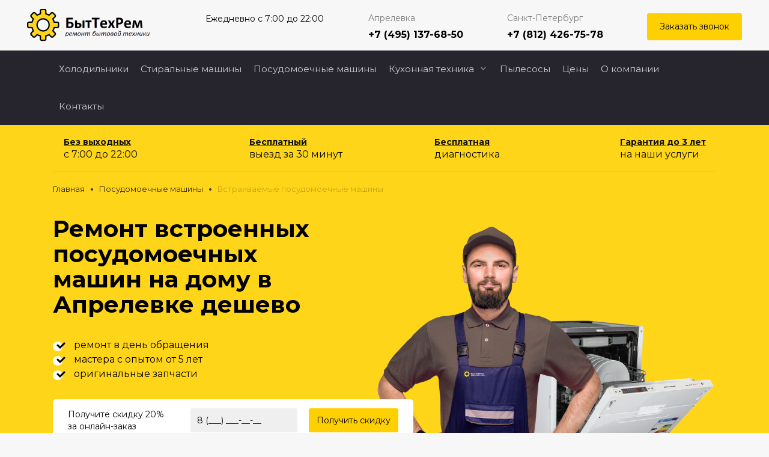

--- FILE ---
content_type: text/html; charset=UTF-8
request_url: https://aprelevka.bittechrem.ru/posudomoechnye-mashiny/vstraivaemye-posudomoechnye-mashiny/
body_size: 27809
content:
<!doctype html>
<html data-id="" lang="ru-RU"
	prefix="og: https://ogp.me/ns#" >
<head>
	<meta charset="UTF-8"/>
	<meta name="robots" content="">	<meta name="viewport" content="width=device-width, initial-scale=1"/>
	<meta name="google-site-verification" content="4apz-gxA-FLCr6O6PEqz6c0RGrwjargCz5DgtsKPm_w" />
<meta name="yandex-verification" content="c08883e0e4e19156" />
	<meta name="yandex-verification" content="75fda8dd9e666e82" />
<link rel="icon" href="https://bittechrem.ru/wp-content/themes/reboot/images/cropped-fav-32x32.png" sizes="32x32" />
<link rel="icon" href="https://bittechrem.ru/wp-content/themes/reboot/images/cropped-fav-192x192.png" sizes="192x192" />
<link rel="apple-touch-icon" href="https://bittechrem.ru/wp-content/themes/reboot/images/cropped-fav-180x180.png" />
<meta name="msapplication-TileImage" content="https://bittechrem.ru/wp-content/themes/reboot/images/cropped-fav-270x270.png" />
<link rel="preload" href="/wp-content/themes/reboot/assets/fonts/wpshop-core.ttf?bz30xv" as="font" type="font/ttf" crossorigin>
	<title>Встраиваемые посудомоечные машины -</title>

		<!-- All in One SEO 4.1.4.5 -->
		<meta name="description" content="🔧 Ремонт встраиваемых посудомоечных машин на дому в СПб недорого. ❗ Доступные цены на услуги сервисного центра, оригинальные запчасти, бесплатная диагностика, ремонт в день вызова, официальная гарантия! ✔" />
		<meta name="robots" content="max-image-preview:large" />
		<link rel="canonical" href="https://aprelevka.bittechrem.ru/posudomoechnye-mashiny/vstraivaemye-posudomoechnye-mashiny/" />
		<script type="application/ld+json" class="aioseo-schema">
			{"@context":"https:\/\/schema.org","@graph":[{"@type":"WebSite","@id":"https:\/\/aprelevka.bittechrem.ru\/#website","url":"https:\/\/aprelevka.bittechrem.ru\/","description":"\u0415\u0449\u0451 \u043e\u0434\u0438\u043d \u0441\u0430\u0439\u0442 \u043d\u0430 WordPress","inLanguage":"ru-RU","publisher":{"@id":"https:\/\/aprelevka.bittechrem.ru\/#organization"}},{"@type":"Organization","@id":"https:\/\/aprelevka.bittechrem.ru\/#organization","url":"https:\/\/aprelevka.bittechrem.ru\/"},{"@type":"BreadcrumbList","@id":"https:\/\/aprelevka.bittechrem.ru\/posudomoechnye-mashiny\/vstraivaemye-posudomoechnye-mashiny\/#breadcrumblist","itemListElement":[{"@type":"ListItem","@id":"https:\/\/aprelevka.bittechrem.ru\/#listItem","position":1,"item":{"@type":"WebPage","@id":"https:\/\/aprelevka.bittechrem.ru\/","name":"\u0413\u043b\u0430\u0432\u043d\u0430\u044f","description":"\ud83d\udd27 \u0420\u0435\u043c\u043e\u043d\u0442 \u0432\u0441\u0442\u0440\u0430\u0438\u0432\u0430\u0435\u043c\u044b\u0445 \u043f\u043e\u0441\u0443\u0434\u043e\u043c\u043e\u0435\u0447\u043d\u044b\u0445 \u043c\u0430\u0448\u0438\u043d \u043d\u0430 \u0434\u043e\u043c\u0443 \u0432 \u0421\u041f\u0431 \u043d\u0435\u0434\u043e\u0440\u043e\u0433\u043e. \u2757 \u0414\u043e\u0441\u0442\u0443\u043f\u043d\u044b\u0435 \u0446\u0435\u043d\u044b \u043d\u0430 \u0443\u0441\u043b\u0443\u0433\u0438 \u0441\u0435\u0440\u0432\u0438\u0441\u043d\u043e\u0433\u043e \u0446\u0435\u043d\u0442\u0440\u0430, \u043e\u0440\u0438\u0433\u0438\u043d\u0430\u043b\u044c\u043d\u044b\u0435 \u0437\u0430\u043f\u0447\u0430\u0441\u0442\u0438, \u0431\u0435\u0441\u043f\u043b\u0430\u0442\u043d\u0430\u044f \u0434\u0438\u0430\u0433\u043d\u043e\u0441\u0442\u0438\u043a\u0430, \u0440\u0435\u043c\u043e\u043d\u0442 \u0432 \u0434\u0435\u043d\u044c \u0432\u044b\u0437\u043e\u0432\u0430, \u043e\u0444\u0438\u0446\u0438\u0430\u043b\u044c\u043d\u0430\u044f \u0433\u0430\u0440\u0430\u043d\u0442\u0438\u044f! \u2714","url":"https:\/\/aprelevka.bittechrem.ru\/"},"nextItem":"https:\/\/aprelevka.bittechrem.ru\/posudomoechnye-mashiny\/#listItem"},{"@type":"ListItem","@id":"https:\/\/aprelevka.bittechrem.ru\/posudomoechnye-mashiny\/#listItem","position":2,"item":{"@type":"WebPage","@id":"https:\/\/aprelevka.bittechrem.ru\/posudomoechnye-mashiny\/","name":"\u0420\u0435\u043c\u043e\u043d\u0442 \u043f\u043e\u0441\u0443\u0434\u043e\u043c\u043e\u0435\u0447\u043d\u044b\u0445 \u043c\u0430\u0448\u0438\u043d \u043d\u0430 \u0434\u043e\u043c\u0443 \u043d\u0435\u0434\u043e\u0440\u043e\u0433\u043e, \u043d\u0438\u0437\u043a\u0438\u0435 \u0446\u0435\u043d\u044b \u043d\u0430 \u0432\u044b\u0435\u0437\u0434 \u043c\u0430\u0441\u0442\u0435\u0440\u0430 \u0432 \u041c\u043e\u0441\u043a\u0432\u0435 \u0438 \u0421\u041f\u0431","description":"\ud83d\udd27 \u0420\u0435\u043c\u043e\u043d\u0442 \u0432\u0441\u0442\u0440\u0430\u0438\u0432\u0430\u0435\u043c\u044b\u0445 \u043f\u043e\u0441\u0443\u0434\u043e\u043c\u043e\u0435\u0447\u043d\u044b\u0445 \u043c\u0430\u0448\u0438\u043d \u043d\u0430 \u0434\u043e\u043c\u0443 \u0432 \u0421\u041f\u0431 \u043d\u0435\u0434\u043e\u0440\u043e\u0433\u043e. \u2757 \u0414\u043e\u0441\u0442\u0443\u043f\u043d\u044b\u0435 \u0446\u0435\u043d\u044b \u043d\u0430 \u0443\u0441\u043b\u0443\u0433\u0438 \u0441\u0435\u0440\u0432\u0438\u0441\u043d\u043e\u0433\u043e \u0446\u0435\u043d\u0442\u0440\u0430, \u043e\u0440\u0438\u0433\u0438\u043d\u0430\u043b\u044c\u043d\u044b\u0435 \u0437\u0430\u043f\u0447\u0430\u0441\u0442\u0438, \u0431\u0435\u0441\u043f\u043b\u0430\u0442\u043d\u0430\u044f \u0434\u0438\u0430\u0433\u043d\u043e\u0441\u0442\u0438\u043a\u0430, \u0440\u0435\u043c\u043e\u043d\u0442 \u0432 \u0434\u0435\u043d\u044c \u0432\u044b\u0437\u043e\u0432\u0430, \u043e\u0444\u0438\u0446\u0438\u0430\u043b\u044c\u043d\u0430\u044f \u0433\u0430\u0440\u0430\u043d\u0442\u0438\u044f! \u2714","url":"https:\/\/aprelevka.bittechrem.ru\/posudomoechnye-mashiny\/"},"nextItem":"https:\/\/aprelevka.bittechrem.ru\/posudomoechnye-mashiny\/vstraivaemye-posudomoechnye-mashiny\/#listItem","previousItem":"https:\/\/aprelevka.bittechrem.ru\/#listItem"},{"@type":"ListItem","@id":"https:\/\/aprelevka.bittechrem.ru\/posudomoechnye-mashiny\/vstraivaemye-posudomoechnye-mashiny\/#listItem","position":3,"item":{"@type":"WebPage","@id":"https:\/\/aprelevka.bittechrem.ru\/posudomoechnye-mashiny\/vstraivaemye-posudomoechnye-mashiny\/","name":"\u0420\u0435\u043c\u043e\u043d\u0442 \u0432\u0441\u0442\u0440\u0430\u0438\u0432\u0430\u0435\u043c\u044b\u0445 \u043f\u043e\u0441\u0443\u0434\u043e\u043c\u043e\u0435\u0447\u043d\u044b\u0445 \u043c\u0430\u0448\u0438\u043d \u043d\u0430 \u0434\u043e\u043c\u0443 \u043d\u0435\u0434\u043e\u0440\u043e\u0433\u043e, \u043d\u0438\u0437\u043a\u0438\u0435 \u0446\u0435\u043d\u044b \u043d\u0430 \u0443\u0441\u043b\u0443\u0433\u0438 \u0441\u0435\u0440\u0432\u0438\u0441\u0430","description":"\ud83d\udd27 \u0420\u0435\u043c\u043e\u043d\u0442 \u0432\u0441\u0442\u0440\u0430\u0438\u0432\u0430\u0435\u043c\u044b\u0445 \u043f\u043e\u0441\u0443\u0434\u043e\u043c\u043e\u0435\u0447\u043d\u044b\u0445 \u043c\u0430\u0448\u0438\u043d \u043d\u0430 \u0434\u043e\u043c\u0443 \u0432 \u0421\u041f\u0431 \u043d\u0435\u0434\u043e\u0440\u043e\u0433\u043e. \u2757 \u0414\u043e\u0441\u0442\u0443\u043f\u043d\u044b\u0435 \u0446\u0435\u043d\u044b \u043d\u0430 \u0443\u0441\u043b\u0443\u0433\u0438 \u0441\u0435\u0440\u0432\u0438\u0441\u043d\u043e\u0433\u043e \u0446\u0435\u043d\u0442\u0440\u0430, \u043e\u0440\u0438\u0433\u0438\u043d\u0430\u043b\u044c\u043d\u044b\u0435 \u0437\u0430\u043f\u0447\u0430\u0441\u0442\u0438, \u0431\u0435\u0441\u043f\u043b\u0430\u0442\u043d\u0430\u044f \u0434\u0438\u0430\u0433\u043d\u043e\u0441\u0442\u0438\u043a\u0430, \u0440\u0435\u043c\u043e\u043d\u0442 \u0432 \u0434\u0435\u043d\u044c \u0432\u044b\u0437\u043e\u0432\u0430, \u043e\u0444\u0438\u0446\u0438\u0430\u043b\u044c\u043d\u0430\u044f \u0433\u0430\u0440\u0430\u043d\u0442\u0438\u044f! \u2714","url":"https:\/\/aprelevka.bittechrem.ru\/posudomoechnye-mashiny\/vstraivaemye-posudomoechnye-mashiny\/"},"previousItem":"https:\/\/aprelevka.bittechrem.ru\/posudomoechnye-mashiny\/#listItem"}]},{"@type":"CollectionPage","@id":"https:\/\/aprelevka.bittechrem.ru\/posudomoechnye-mashiny\/vstraivaemye-posudomoechnye-mashiny\/#collectionpage","url":"https:\/\/aprelevka.bittechrem.ru\/posudomoechnye-mashiny\/vstraivaemye-posudomoechnye-mashiny\/","name":"\u0420\u0435\u043c\u043e\u043d\u0442 \u0432\u0441\u0442\u0440\u0430\u0438\u0432\u0430\u0435\u043c\u044b\u0445 \u043f\u043e\u0441\u0443\u0434\u043e\u043c\u043e\u0435\u0447\u043d\u044b\u0445 \u043c\u0430\u0448\u0438\u043d \u043d\u0430 \u0434\u043e\u043c\u0443 \u043d\u0435\u0434\u043e\u0440\u043e\u0433\u043e, \u043d\u0438\u0437\u043a\u0438\u0435 \u0446\u0435\u043d\u044b \u043d\u0430 \u0443\u0441\u043b\u0443\u0433\u0438 \u0441\u0435\u0440\u0432\u0438\u0441\u0430 -","description":"\ud83d\udd27 \u0420\u0435\u043c\u043e\u043d\u0442 \u0432\u0441\u0442\u0440\u0430\u0438\u0432\u0430\u0435\u043c\u044b\u0445 \u043f\u043e\u0441\u0443\u0434\u043e\u043c\u043e\u0435\u0447\u043d\u044b\u0445 \u043c\u0430\u0448\u0438\u043d \u043d\u0430 \u0434\u043e\u043c\u0443 \u0432 \u0421\u041f\u0431 \u043d\u0435\u0434\u043e\u0440\u043e\u0433\u043e. \u2757 \u0414\u043e\u0441\u0442\u0443\u043f\u043d\u044b\u0435 \u0446\u0435\u043d\u044b \u043d\u0430 \u0443\u0441\u043b\u0443\u0433\u0438 \u0441\u0435\u0440\u0432\u0438\u0441\u043d\u043e\u0433\u043e \u0446\u0435\u043d\u0442\u0440\u0430, \u043e\u0440\u0438\u0433\u0438\u043d\u0430\u043b\u044c\u043d\u044b\u0435 \u0437\u0430\u043f\u0447\u0430\u0441\u0442\u0438, \u0431\u0435\u0441\u043f\u043b\u0430\u0442\u043d\u0430\u044f \u0434\u0438\u0430\u0433\u043d\u043e\u0441\u0442\u0438\u043a\u0430, \u0440\u0435\u043c\u043e\u043d\u0442 \u0432 \u0434\u0435\u043d\u044c \u0432\u044b\u0437\u043e\u0432\u0430, \u043e\u0444\u0438\u0446\u0438\u0430\u043b\u044c\u043d\u0430\u044f \u0433\u0430\u0440\u0430\u043d\u0442\u0438\u044f! \u2714","inLanguage":"ru-RU","isPartOf":{"@id":"https:\/\/aprelevka.bittechrem.ru\/#website"},"breadcrumb":{"@id":"https:\/\/aprelevka.bittechrem.ru\/posudomoechnye-mashiny\/vstraivaemye-posudomoechnye-mashiny\/#breadcrumblist"}}]}
		</script>
		<!-- All in One SEO -->

<link rel='dns-prefetch' href='//aprelevka.bittechrem.ru' />
<link rel='dns-prefetch' href='//fonts.googleapis.com' />
<link rel="alternate" type="application/rss+xml" title=" &raquo; Лента рубрики Встраиваемые посудомоечные машины" href="https://aprelevka.bittechrem.ru/posudomoechnye-mashiny/vstraivaemye-posudomoechnye-mashiny/feed/" />
<style id='wp-img-auto-sizes-contain-inline-css'>
img:is([sizes=auto i],[sizes^="auto," i]){contain-intrinsic-size:3000px 1500px}
/*# sourceURL=wp-img-auto-sizes-contain-inline-css */
</style>
<style id='wp-emoji-styles-inline-css'>

	img.wp-smiley, img.emoji {
		display: inline !important;
		border: none !important;
		box-shadow: none !important;
		height: 1em !important;
		width: 1em !important;
		margin: 0 0.07em !important;
		vertical-align: -0.1em !important;
		background: none !important;
		padding: 0 !important;
	}
/*# sourceURL=wp-emoji-styles-inline-css */
</style>
<style id='wp-block-library-inline-css'>
:root{--wp-block-synced-color:#7a00df;--wp-block-synced-color--rgb:122,0,223;--wp-bound-block-color:var(--wp-block-synced-color);--wp-editor-canvas-background:#ddd;--wp-admin-theme-color:#007cba;--wp-admin-theme-color--rgb:0,124,186;--wp-admin-theme-color-darker-10:#006ba1;--wp-admin-theme-color-darker-10--rgb:0,107,160.5;--wp-admin-theme-color-darker-20:#005a87;--wp-admin-theme-color-darker-20--rgb:0,90,135;--wp-admin-border-width-focus:2px}@media (min-resolution:192dpi){:root{--wp-admin-border-width-focus:1.5px}}.wp-element-button{cursor:pointer}:root .has-very-light-gray-background-color{background-color:#eee}:root .has-very-dark-gray-background-color{background-color:#313131}:root .has-very-light-gray-color{color:#eee}:root .has-very-dark-gray-color{color:#313131}:root .has-vivid-green-cyan-to-vivid-cyan-blue-gradient-background{background:linear-gradient(135deg,#00d084,#0693e3)}:root .has-purple-crush-gradient-background{background:linear-gradient(135deg,#34e2e4,#4721fb 50%,#ab1dfe)}:root .has-hazy-dawn-gradient-background{background:linear-gradient(135deg,#faaca8,#dad0ec)}:root .has-subdued-olive-gradient-background{background:linear-gradient(135deg,#fafae1,#67a671)}:root .has-atomic-cream-gradient-background{background:linear-gradient(135deg,#fdd79a,#004a59)}:root .has-nightshade-gradient-background{background:linear-gradient(135deg,#330968,#31cdcf)}:root .has-midnight-gradient-background{background:linear-gradient(135deg,#020381,#2874fc)}:root{--wp--preset--font-size--normal:16px;--wp--preset--font-size--huge:42px}.has-regular-font-size{font-size:1em}.has-larger-font-size{font-size:2.625em}.has-normal-font-size{font-size:var(--wp--preset--font-size--normal)}.has-huge-font-size{font-size:var(--wp--preset--font-size--huge)}.has-text-align-center{text-align:center}.has-text-align-left{text-align:left}.has-text-align-right{text-align:right}.has-fit-text{white-space:nowrap!important}#end-resizable-editor-section{display:none}.aligncenter{clear:both}.items-justified-left{justify-content:flex-start}.items-justified-center{justify-content:center}.items-justified-right{justify-content:flex-end}.items-justified-space-between{justify-content:space-between}.screen-reader-text{border:0;clip-path:inset(50%);height:1px;margin:-1px;overflow:hidden;padding:0;position:absolute;width:1px;word-wrap:normal!important}.screen-reader-text:focus{background-color:#ddd;clip-path:none;color:#444;display:block;font-size:1em;height:auto;left:5px;line-height:normal;padding:15px 23px 14px;text-decoration:none;top:5px;width:auto;z-index:100000}html :where(.has-border-color){border-style:solid}html :where([style*=border-top-color]){border-top-style:solid}html :where([style*=border-right-color]){border-right-style:solid}html :where([style*=border-bottom-color]){border-bottom-style:solid}html :where([style*=border-left-color]){border-left-style:solid}html :where([style*=border-width]){border-style:solid}html :where([style*=border-top-width]){border-top-style:solid}html :where([style*=border-right-width]){border-right-style:solid}html :where([style*=border-bottom-width]){border-bottom-style:solid}html :where([style*=border-left-width]){border-left-style:solid}html :where(img[class*=wp-image-]){height:auto;max-width:100%}:where(figure){margin:0 0 1em}html :where(.is-position-sticky){--wp-admin--admin-bar--position-offset:var(--wp-admin--admin-bar--height,0px)}@media screen and (max-width:600px){html :where(.is-position-sticky){--wp-admin--admin-bar--position-offset:0px}}

/*# sourceURL=wp-block-library-inline-css */
</style><style id='global-styles-inline-css'>
:root{--wp--preset--aspect-ratio--square: 1;--wp--preset--aspect-ratio--4-3: 4/3;--wp--preset--aspect-ratio--3-4: 3/4;--wp--preset--aspect-ratio--3-2: 3/2;--wp--preset--aspect-ratio--2-3: 2/3;--wp--preset--aspect-ratio--16-9: 16/9;--wp--preset--aspect-ratio--9-16: 9/16;--wp--preset--color--black: #000000;--wp--preset--color--cyan-bluish-gray: #abb8c3;--wp--preset--color--white: #ffffff;--wp--preset--color--pale-pink: #f78da7;--wp--preset--color--vivid-red: #cf2e2e;--wp--preset--color--luminous-vivid-orange: #ff6900;--wp--preset--color--luminous-vivid-amber: #fcb900;--wp--preset--color--light-green-cyan: #7bdcb5;--wp--preset--color--vivid-green-cyan: #00d084;--wp--preset--color--pale-cyan-blue: #8ed1fc;--wp--preset--color--vivid-cyan-blue: #0693e3;--wp--preset--color--vivid-purple: #9b51e0;--wp--preset--gradient--vivid-cyan-blue-to-vivid-purple: linear-gradient(135deg,rgb(6,147,227) 0%,rgb(155,81,224) 100%);--wp--preset--gradient--light-green-cyan-to-vivid-green-cyan: linear-gradient(135deg,rgb(122,220,180) 0%,rgb(0,208,130) 100%);--wp--preset--gradient--luminous-vivid-amber-to-luminous-vivid-orange: linear-gradient(135deg,rgb(252,185,0) 0%,rgb(255,105,0) 100%);--wp--preset--gradient--luminous-vivid-orange-to-vivid-red: linear-gradient(135deg,rgb(255,105,0) 0%,rgb(207,46,46) 100%);--wp--preset--gradient--very-light-gray-to-cyan-bluish-gray: linear-gradient(135deg,rgb(238,238,238) 0%,rgb(169,184,195) 100%);--wp--preset--gradient--cool-to-warm-spectrum: linear-gradient(135deg,rgb(74,234,220) 0%,rgb(151,120,209) 20%,rgb(207,42,186) 40%,rgb(238,44,130) 60%,rgb(251,105,98) 80%,rgb(254,248,76) 100%);--wp--preset--gradient--blush-light-purple: linear-gradient(135deg,rgb(255,206,236) 0%,rgb(152,150,240) 100%);--wp--preset--gradient--blush-bordeaux: linear-gradient(135deg,rgb(254,205,165) 0%,rgb(254,45,45) 50%,rgb(107,0,62) 100%);--wp--preset--gradient--luminous-dusk: linear-gradient(135deg,rgb(255,203,112) 0%,rgb(199,81,192) 50%,rgb(65,88,208) 100%);--wp--preset--gradient--pale-ocean: linear-gradient(135deg,rgb(255,245,203) 0%,rgb(182,227,212) 50%,rgb(51,167,181) 100%);--wp--preset--gradient--electric-grass: linear-gradient(135deg,rgb(202,248,128) 0%,rgb(113,206,126) 100%);--wp--preset--gradient--midnight: linear-gradient(135deg,rgb(2,3,129) 0%,rgb(40,116,252) 100%);--wp--preset--font-size--small: 19.5px;--wp--preset--font-size--medium: 20px;--wp--preset--font-size--large: 36.5px;--wp--preset--font-size--x-large: 42px;--wp--preset--font-size--normal: 22px;--wp--preset--font-size--huge: 49.5px;--wp--preset--spacing--20: 0.44rem;--wp--preset--spacing--30: 0.67rem;--wp--preset--spacing--40: 1rem;--wp--preset--spacing--50: 1.5rem;--wp--preset--spacing--60: 2.25rem;--wp--preset--spacing--70: 3.38rem;--wp--preset--spacing--80: 5.06rem;--wp--preset--shadow--natural: 6px 6px 9px rgba(0, 0, 0, 0.2);--wp--preset--shadow--deep: 12px 12px 50px rgba(0, 0, 0, 0.4);--wp--preset--shadow--sharp: 6px 6px 0px rgba(0, 0, 0, 0.2);--wp--preset--shadow--outlined: 6px 6px 0px -3px rgb(255, 255, 255), 6px 6px rgb(0, 0, 0);--wp--preset--shadow--crisp: 6px 6px 0px rgb(0, 0, 0);}:where(.is-layout-flex){gap: 0.5em;}:where(.is-layout-grid){gap: 0.5em;}body .is-layout-flex{display: flex;}.is-layout-flex{flex-wrap: wrap;align-items: center;}.is-layout-flex > :is(*, div){margin: 0;}body .is-layout-grid{display: grid;}.is-layout-grid > :is(*, div){margin: 0;}:where(.wp-block-columns.is-layout-flex){gap: 2em;}:where(.wp-block-columns.is-layout-grid){gap: 2em;}:where(.wp-block-post-template.is-layout-flex){gap: 1.25em;}:where(.wp-block-post-template.is-layout-grid){gap: 1.25em;}.has-black-color{color: var(--wp--preset--color--black) !important;}.has-cyan-bluish-gray-color{color: var(--wp--preset--color--cyan-bluish-gray) !important;}.has-white-color{color: var(--wp--preset--color--white) !important;}.has-pale-pink-color{color: var(--wp--preset--color--pale-pink) !important;}.has-vivid-red-color{color: var(--wp--preset--color--vivid-red) !important;}.has-luminous-vivid-orange-color{color: var(--wp--preset--color--luminous-vivid-orange) !important;}.has-luminous-vivid-amber-color{color: var(--wp--preset--color--luminous-vivid-amber) !important;}.has-light-green-cyan-color{color: var(--wp--preset--color--light-green-cyan) !important;}.has-vivid-green-cyan-color{color: var(--wp--preset--color--vivid-green-cyan) !important;}.has-pale-cyan-blue-color{color: var(--wp--preset--color--pale-cyan-blue) !important;}.has-vivid-cyan-blue-color{color: var(--wp--preset--color--vivid-cyan-blue) !important;}.has-vivid-purple-color{color: var(--wp--preset--color--vivid-purple) !important;}.has-black-background-color{background-color: var(--wp--preset--color--black) !important;}.has-cyan-bluish-gray-background-color{background-color: var(--wp--preset--color--cyan-bluish-gray) !important;}.has-white-background-color{background-color: var(--wp--preset--color--white) !important;}.has-pale-pink-background-color{background-color: var(--wp--preset--color--pale-pink) !important;}.has-vivid-red-background-color{background-color: var(--wp--preset--color--vivid-red) !important;}.has-luminous-vivid-orange-background-color{background-color: var(--wp--preset--color--luminous-vivid-orange) !important;}.has-luminous-vivid-amber-background-color{background-color: var(--wp--preset--color--luminous-vivid-amber) !important;}.has-light-green-cyan-background-color{background-color: var(--wp--preset--color--light-green-cyan) !important;}.has-vivid-green-cyan-background-color{background-color: var(--wp--preset--color--vivid-green-cyan) !important;}.has-pale-cyan-blue-background-color{background-color: var(--wp--preset--color--pale-cyan-blue) !important;}.has-vivid-cyan-blue-background-color{background-color: var(--wp--preset--color--vivid-cyan-blue) !important;}.has-vivid-purple-background-color{background-color: var(--wp--preset--color--vivid-purple) !important;}.has-black-border-color{border-color: var(--wp--preset--color--black) !important;}.has-cyan-bluish-gray-border-color{border-color: var(--wp--preset--color--cyan-bluish-gray) !important;}.has-white-border-color{border-color: var(--wp--preset--color--white) !important;}.has-pale-pink-border-color{border-color: var(--wp--preset--color--pale-pink) !important;}.has-vivid-red-border-color{border-color: var(--wp--preset--color--vivid-red) !important;}.has-luminous-vivid-orange-border-color{border-color: var(--wp--preset--color--luminous-vivid-orange) !important;}.has-luminous-vivid-amber-border-color{border-color: var(--wp--preset--color--luminous-vivid-amber) !important;}.has-light-green-cyan-border-color{border-color: var(--wp--preset--color--light-green-cyan) !important;}.has-vivid-green-cyan-border-color{border-color: var(--wp--preset--color--vivid-green-cyan) !important;}.has-pale-cyan-blue-border-color{border-color: var(--wp--preset--color--pale-cyan-blue) !important;}.has-vivid-cyan-blue-border-color{border-color: var(--wp--preset--color--vivid-cyan-blue) !important;}.has-vivid-purple-border-color{border-color: var(--wp--preset--color--vivid-purple) !important;}.has-vivid-cyan-blue-to-vivid-purple-gradient-background{background: var(--wp--preset--gradient--vivid-cyan-blue-to-vivid-purple) !important;}.has-light-green-cyan-to-vivid-green-cyan-gradient-background{background: var(--wp--preset--gradient--light-green-cyan-to-vivid-green-cyan) !important;}.has-luminous-vivid-amber-to-luminous-vivid-orange-gradient-background{background: var(--wp--preset--gradient--luminous-vivid-amber-to-luminous-vivid-orange) !important;}.has-luminous-vivid-orange-to-vivid-red-gradient-background{background: var(--wp--preset--gradient--luminous-vivid-orange-to-vivid-red) !important;}.has-very-light-gray-to-cyan-bluish-gray-gradient-background{background: var(--wp--preset--gradient--very-light-gray-to-cyan-bluish-gray) !important;}.has-cool-to-warm-spectrum-gradient-background{background: var(--wp--preset--gradient--cool-to-warm-spectrum) !important;}.has-blush-light-purple-gradient-background{background: var(--wp--preset--gradient--blush-light-purple) !important;}.has-blush-bordeaux-gradient-background{background: var(--wp--preset--gradient--blush-bordeaux) !important;}.has-luminous-dusk-gradient-background{background: var(--wp--preset--gradient--luminous-dusk) !important;}.has-pale-ocean-gradient-background{background: var(--wp--preset--gradient--pale-ocean) !important;}.has-electric-grass-gradient-background{background: var(--wp--preset--gradient--electric-grass) !important;}.has-midnight-gradient-background{background: var(--wp--preset--gradient--midnight) !important;}.has-small-font-size{font-size: var(--wp--preset--font-size--small) !important;}.has-medium-font-size{font-size: var(--wp--preset--font-size--medium) !important;}.has-large-font-size{font-size: var(--wp--preset--font-size--large) !important;}.has-x-large-font-size{font-size: var(--wp--preset--font-size--x-large) !important;}
/*# sourceURL=global-styles-inline-css */
</style>

<style id='classic-theme-styles-inline-css'>
/*! This file is auto-generated */
.wp-block-button__link{color:#fff;background-color:#32373c;border-radius:9999px;box-shadow:none;text-decoration:none;padding:calc(.667em + 2px) calc(1.333em + 2px);font-size:1.125em}.wp-block-file__button{background:#32373c;color:#fff;text-decoration:none}
/*# sourceURL=/wp-includes/css/classic-themes.min.css */
</style>
<link rel='stylesheet' id='expert-review-style-css' href='https://aprelevka.bittechrem.ru/wp-content/plugins/expert-review/assets/public/css/styles.min.css?ver=1.7.0' media='all' />
<link rel='stylesheet' id='google-fonts-css' href='https://fonts.googleapis.com/css?family=Montserrat%3A400%2C400i%2C700&#038;subset=cyrillic&#038;display=swap&#038;ver=6.9' media='all' />
<link rel='stylesheet' id='reboot-style-css' href='https://aprelevka.bittechrem.ru/wp-content/themes/reboot/assets/css/style.min.css?ver=1.4.0' media='all' />
<script src="https://aprelevka.bittechrem.ru/wp-includes/js/jquery/jquery.min.js?ver=3.7.1" id="jquery-core-js"></script>
<script src="https://aprelevka.bittechrem.ru/wp-includes/js/jquery/jquery-migrate.min.js?ver=3.4.1" id="jquery-migrate-js"></script>
<script src="https://aprelevka.bittechrem.ru/wp-content/themes/reboot/loadmore.js?ver=6.9" id="true_loadmore-js"></script>
<link rel="https://api.w.org/" href="https://aprelevka.bittechrem.ru/wp-json/" /><link rel="alternate" title="JSON" type="application/json" href="https://aprelevka.bittechrem.ru/wp-json/wp/v2/categories/23" /><link rel="EditURI" type="application/rsd+xml" title="RSD" href="https://aprelevka.bittechrem.ru/xmlrpc.php?rsd" />
<meta name="generator" content="WordPress 6.9" />

    <style>.scrolltop{background-color:#282828}.scrolltop:before{color:#ffd51a}.scrolltop{width:70px}.scrolltop{height:60px}.scrolltop:before{content:"\fe3d"}body{background-color:#f7f7f7}::selection, .card-slider__category, .card-slider-container .swiper-pagination-bullet-active, .post-card--grid .post-card__thumbnail:before, .post-card:not(.post-card--small) .post-card__thumbnail a:before, .post-card:not(.post-card--small) .post-card__category,  .post-box--high .post-box__category span, .post-box--wide .post-box__category span, .page-separator, .pagination .nav-links .page-numbers:not(.dots):not(.current):before, .btn, .btn-primary:hover, .btn-primary:not(:disabled):not(.disabled).active, .btn-primary:not(:disabled):not(.disabled):active, .show>.btn-primary.dropdown-toggle, .comment-respond .form-submit input, .page-links__item{background-color:#ffd000}.entry-image--big .entry-image__body .post-card__category a, .home-text ul:not([class])>li:before, .page-content ul:not([class])>li:before, .taxonomy-description ul:not([class])>li:before, .widget-area .widget_categories ul.menu li a:before, .widget-area .widget_categories ul.menu li span:before, .widget-area .widget_categories>ul li a:before, .widget-area .widget_categories>ul li span:before, .widget-area .widget_nav_menu ul.menu li a:before, .widget-area .widget_nav_menu ul.menu li span:before, .widget-area .widget_nav_menu>ul li a:before, .widget-area .widget_nav_menu>ul li span:before, .page-links .page-numbers:not(.dots):not(.current):before, .page-links .post-page-numbers:not(.dots):not(.current):before, .pagination .nav-links .page-numbers:not(.dots):not(.current):before, .pagination .nav-links .post-page-numbers:not(.dots):not(.current):before, .entry-image--full .entry-image__body .post-card__category a, .entry-image--fullscreen .entry-image__body .post-card__category a, .entry-image--wide .entry-image__body .post-card__category a{background-color:#ffd000}.comment-respond input:focus, select:focus, textarea:focus, .post-card--grid.post-card--thumbnail-no, .post-card--standard:after, .post-card--related.post-card--thumbnail-no:hover, .spoiler-box, .btn-primary, .btn-primary:hover, .btn-primary:not(:disabled):not(.disabled).active, .btn-primary:not(:disabled):not(.disabled):active, .show>.btn-primary.dropdown-toggle, .inp:focus, .entry-tag:focus, .entry-tag:hover, .search-screen .search-form .search-field:focus, .entry-content ul:not([class])>li:before, .text-content ul:not([class])>li:before, .entry-content blockquote,
        .input:focus, input[type=color]:focus, input[type=date]:focus, input[type=datetime-local]:focus, input[type=datetime]:focus, input[type=email]:focus, input[type=month]:focus, input[type=number]:focus, input[type=password]:focus, input[type=range]:focus, input[type=search]:focus, input[type=tel]:focus, input[type=text]:focus, input[type=time]:focus, input[type=url]:focus, input[type=week]:focus, select:focus, textarea:focus{border-color:#ffd000 !important}.post-card--grid a:hover, .post-card--small .post-card__category, .post-card__author:before, .post-card__comments:before, .post-card__date:before, .post-card__like:before, .post-card__views:before, .entry-author:before, .entry-date:before, .entry-time:before, .entry-views:before, .entry-content ol:not([class])>li:before, .text-content ol:not([class])>li:before, .entry-content blockquote:before, .spoiler-box__title:after, .search-icon:hover:before, .search-form .search-submit:hover:before, .star-rating-item.hover,
        .comment-list .bypostauthor>.comment-body .comment-author:after,
        .breadcrumb a, .breadcrumb span,
        .search-screen .search-form .search-submit:before, 
        .star-rating--score-1:not(.hover) .star-rating-item:nth-child(1),
        .star-rating--score-2:not(.hover) .star-rating-item:nth-child(1), .star-rating--score-2:not(.hover) .star-rating-item:nth-child(2),
        .star-rating--score-3:not(.hover) .star-rating-item:nth-child(1), .star-rating--score-3:not(.hover) .star-rating-item:nth-child(2), .star-rating--score-3:not(.hover) .star-rating-item:nth-child(3),
        .star-rating--score-4:not(.hover) .star-rating-item:nth-child(1), .star-rating--score-4:not(.hover) .star-rating-item:nth-child(2), .star-rating--score-4:not(.hover) .star-rating-item:nth-child(3), .star-rating--score-4:not(.hover) .star-rating-item:nth-child(4),
        .star-rating--score-5:not(.hover) .star-rating-item:nth-child(1), .star-rating--score-5:not(.hover) .star-rating-item:nth-child(2), .star-rating--score-5:not(.hover) .star-rating-item:nth-child(3), .star-rating--score-5:not(.hover) .star-rating-item:nth-child(4), .star-rating--score-5:not(.hover) .star-rating-item:nth-child(5){color:#ffd000}a:hover, a:focus, a:active, .spanlink:hover, .top-menu ul li>span:hover, .main-navigation ul li a:hover, .main-navigation ul li span:hover, .footer-navigation ul li a:hover, .footer-navigation ul li span:hover, .comment-reply-link:hover, .pseudo-link:hover, .child-categories ul li a:hover{color:#e50000}.top-menu>ul>li>a:before, .top-menu>ul>li>span:before{background:#e50000}.child-categories ul li a:hover, .post-box--no-thumb a:hover{border-color:#e50000}.post-box--card:hover{box-shadow: inset 0 0 0 1px #e50000}.post-box--card:hover{-webkit-box-shadow: inset 0 0 0 1px #e50000}.site-header, .site-header a, .site-header .pseudo-link{color:#000000}.humburger span, .top-menu>ul>li>a:before, .top-menu>ul>li>span:before{background:#000000}.site-header{background-color:#f9f9f9}@media (min-width: 992px){.top-menu ul li .sub-menu{background-color:#f9f9f9}}@media (min-width: 768px){.site-header{background-image: url("https://bittechrem.ru/wp-content/uploads/2020/12/logo2.png")}}@media (min-width: 768px){.site-header{background-repeat:repeat-x}}.main-navigation, .footer-navigation, .footer-navigation .removed-link, .main-navigation .removed-link, .main-navigation ul li>a, .footer-navigation ul li>a{color:#000000}.main-navigation, .main-navigation ul li .sub-menu li, .main-navigation ul li.menu-item-has-children:before, .footer-navigation, .footer-navigation ul li .sub-menu li, .footer-navigation ul li.menu-item-has-children:before{background-color:#ffd51a}</style>
<style>img.lazyload,img.lazyloading{
background-color: rgba(0,0,0,0);

opacity: 0.001; 
}
img.lazyload, img.lazyloaded {
opacity: 1;
-webkit-transition:opacity 300ms;
-moz-transition: opacity 300ms;
-ms-transition: opacity 300ms;
-o-transition: opacity 300ms;
transition: opacity 300ms;
}
iframe.lazyload, iframe.lazyloading{
display: block;
background-color: rgba(0,0,0,0);

}
</style>    <meta name="google-site-verification" content="jgwZRyPKSLpUkWujDo2QMQ5eAgruCc_IVgP1stDaQrw" /><link rel="stylesheet" href="/wp-content/themes/reboot/css/owl.carousel.min.css">
<link rel="stylesheet" href="/wp-content/themes/reboot/css/owl.theme.default.min.css">
<link rel='stylesheet' id='reboot-style-css'  href='/wp-content/themes/reboot/css/new.css' media='all' />
    
<link rel="canonical" href="https://aprelevka.bittechrem.ru/posudomoechnye-mashiny/vstraivaemye-posudomoechnye-mashiny/"/>
	


</head>
	

<body class="archive category category-vstraivaemye-posudomoechnye-mashiny category-23 wp-embed-responsive wp-theme-reboot sidebar-none">



<div id="page" class="site">
    <a class="skip-link screen-reader-text" href="#content">Перейти к содержанию</a>

    <div class="search-screen-overlay js-search-screen-overlay"></div>
    <div class="search-screen js-search-screen">
        
<form role="search" method="get" class="search-form" action="https://aprelevka.bittechrem.ru/">
    <label>
        <span class="screen-reader-text">Search for:</span>
        <input type="search" class="search-field" placeholder="Поиск..." value="" name="s">
    </label>
    <button type="submit" class="search-submit"></button>
</form>    </div>

    

<header id="masthead" class="site-header fixed" itemscope itemtype="http://schema.org/WPHeader">
    <div class="site-header-inner fixed">

        <div class="humburger js-humburger"><span></span><span></span><span></span></div>
        	
        	
        <div class="site-branding">

    <div class="site-logotype"><a href="/"><img class=" ls-is-cached lazyloaded" src="/img/logo_head.png" data-src="/img/logo_head.png" alt=""></a></div><div class="site-branding__body"><div class="site-title"><a href="/"></a></div></div></div>

   <div class="work-time-soc">
   	  <div class="mrgbt-5">Ежедневно с 7:00 до 22:00</div>
   	   <div>
   	   <a href="#"><img class="lazyload"   src="[data-uri]" data-src="/img/vk.svg"></a>
   	   <a href="#"><img class="lazyload"   src="[data-uri]" data-src="/img/fb.svg"></a>
   	   <a href="#"><img class="lazyload"   src="[data-uri]" data-src="/img/yotube.svg"></a>
   	   <a href="#"><img class="lazyload"   src="[data-uri]" data-src="/img/qv.svg"></a>
   	   <a href="#"><img class="lazyload"   src="[data-uri]" data-src="/img/tg.svg"></a>
   	   </div>
   	   </div>
   	   
<!-- city1 -->
<div class="city-1">
<div class="mrgbt-5">Апрелевка</div>
<div><a href="tel:+7 (495) 137-68-50">+7 (495) 137-68-50</a></div>
</div>
<!-- city1 -->

<!-- city2 -->
<div class="city-2">
<div class="mrgbt-5">Санкт-Петербург</div>
<div><a href="tel:+7 (812) 426-75-78">+7 (812) 426-75-78</a></div>
</div>
<!-- city2 -->

<!-- btn -->
<a data-id="#mypop-call" class="btn-call consbtn" href="#">Заказать звонок</a>
<a class="btn-call consbtn-mb" href="tel:+7 (495) 137-68-50">Позвонить нам</a>
<!-- btn -->

    </div>
    	

</header><!-- #masthead -->


    
    
    <nav id="site-navigation" class="main-navigation fixed">
        <div class="main-navigation-inner full">
            <div class="menu-osnovnaya-navigatsiya-container"><ul id="header_menu" class="menu"><li id="menu-item-94" class="menu-item menu-item-type-taxonomy menu-item-object-category menu-item-94"><a href="https://aprelevka.bittechrem.ru/holodilniki/">Холодильники</a></li>
<li id="menu-item-95" class="menu-item menu-item-type-taxonomy menu-item-object-category menu-item-95"><a href="https://aprelevka.bittechrem.ru/stiralnye-mashiny/">Стиральные машины</a></li>
<li id="menu-item-96" class="menu-item menu-item-type-taxonomy menu-item-object-category current-category-ancestor menu-item-96"><a href="https://aprelevka.bittechrem.ru/posudomoechnye-mashiny/">Посудомоечные машины</a></li>
<li id="menu-item-2147" class="menu-item menu-item-type-custom menu-item-object-custom menu-item-has-children menu-item-2147"><a href="#">Кухонная техника</a>
<ul class="sub-menu">
	<li id="menu-item-2148" class="menu-item menu-item-type-post_type menu-item-object-page menu-item-2148"><a href="https://aprelevka.bittechrem.ru/varochnye-paneli/">Варочные панели</a></li>
	<li id="menu-item-2264" class="menu-item menu-item-type-post_type menu-item-object-page menu-item-2264"><a href="https://aprelevka.bittechrem.ru/elektricheskie-plity/">Электроплиты</a></li>
	<li id="menu-item-2387" class="menu-item menu-item-type-post_type menu-item-object-page menu-item-2387"><a href="https://aprelevka.bittechrem.ru/duhovye-shkafy/">Духовые шкафы</a></li>
	<li id="menu-item-2456" class="menu-item menu-item-type-post_type menu-item-object-page menu-item-2456"><a href="https://aprelevka.bittechrem.ru/kofemashiny/">Кофемашины</a></li>
</ul>
</li>
<li id="menu-item-2815" class="menu-item menu-item-type-taxonomy menu-item-object-category menu-item-2815"><a href="https://aprelevka.bittechrem.ru/pylesosy/">Пылесосы</a></li>
<li id="menu-item-787" class="menu-item menu-item-type-post_type menu-item-object-page menu-item-787"><a href="https://bittechrem.ru/price-list/">Цены</a></li>
<li id="menu-item-728" class="menu-item menu-item-type-post_type menu-item-object-page menu-item-728"><a href="https://bittechrem.ru/o-kompanii/">О компании</a></li>
<li id="menu-item-3070" class="menu-item menu-item-type-post_type menu-item-object-page menu-item-3070"><a href="https://aprelevka.bittechrem.ru/diagnostika/">Диагностика</a></li>
<li id="menu-item-3071" class="menu-item menu-item-type-post_type menu-item-object-page menu-item-3071"><a href="https://aprelevka.bittechrem.ru/vyezd-mastera/">Выезд мастера</a></li>
<li id="menu-item-3072" class="menu-item menu-item-type-post_type menu-item-object-page menu-item-3072"><a href="https://aprelevka.bittechrem.ru/garantiya/">Гарантия</a></li>
<li id="menu-item-12" class="menu-item menu-item-type-post_type menu-item-object-page menu-item-12"><a href="https://aprelevka.bittechrem.ru/kontakty/">Контакты</a></li>
</ul></div>        </div>
    </nav><!-- #site-navigation -->

    

    <div class="mobile-menu-placeholder js-mobile-menu-placeholder"></div>    
    <div class="head-advantages-row">
    <div class="conteiner">
    <div class="head-advantages">
    <div class="cart-advantage">
    <img class="lazyload"   src="[data-uri]" data-src="/img/adv1.png">
    <div class="descr-advantage">
    <span><a href="/obratnaya-svyaz/">Без выходных</a></span>
    <p>с 7:00 до 22:00</p>	
    </div>	
    	
	 </div>
	 	 
	 
	<div class="cart-advantage">
    <img class="lazyload"   src="[data-uri]" data-src="/img/adv2.png">
    <div class="descr-advantage">
    <span><a href="/vyezd-mastera/">Бесплатный</a></span>
    <p>выезд за 30 минут</p>	
    </div>	
    	
	 </div>
	 	 
	 	 
	 	 
	<div class="cart-advantage">
    <img class="lazyload"   src="[data-uri]" data-src="/img/adv3.png">
    <div class="descr-advantage">
    <span><a href="/diagnostika/">Бесплатная</a></span>
    <p>диагностика</p>	
    </div>	
    	
	</div>
		
		
	<div class="cart-advantage">
    <img class="lazyload"   src="[data-uri]" data-src="/img/adv4.png">
    <div class="descr-advantage">
    <span><a href="/garantiya/">Гарантия до 3 лет</a></span>
    <p>на наши услуги</p>	
    </div>	
    	
	 </div>
	 
	 
	 	 
    </div>	
    </div>
    </div>	
    <div class="banner-head ">
    	
    
    <div class="conteiner" style="background-image: url(https://aprelevka.bittechrem.ru/wp-content/uploads/2021/04/posuda-banner.png);">
    	
    		
<div class="breadcrumb" itemscope itemtype="http://schema.org/BreadcrumbList"><span class="breadcrumb-item" itemprop="itemListElement" itemscope itemtype="http://schema.org/ListItem"><a href="https://aprelevka.bittechrem.ru/" itemprop="item"><span itemprop="name">Главная</span></a><meta itemprop="position" content="0"></span> <span class="breadcrumb-separator"></span> <span class="breadcrumb-item" itemprop="itemListElement" itemscope itemtype="http://schema.org/ListItem"><a href="https://aprelevka.bittechrem.ru/posudomoechnye-mashiny/" itemprop="item"><span itemprop="name">Посудомоечные машины</span></a><meta itemprop="position" content="1"></span> <span class="breadcrumb-separator"></span> <span class="breadcrumb-item breadcrumb_last" itemprop="itemListElement" itemscope itemtype="http://schema.org/ListItem"><span itemprop="name">Встраиваемые посудомоечные машины</span><meta itemprop="position" content="2"></span></div>        
<!--banner_descr-->

<div class="banner-content">
	<h1>Ремонт встроенных посудомоечных машин на дому в Апрелевке дешево</h1>


        <ul class="li-desc">
            <li>ремонт в день обращения</li>
            <li>мастера с опытом от 5 лет</li>
            <li>оригинальные запчасти</li>
        </ul>

        <ul class="li-mobile">
            <li>Бесплатный выезд за 30 минут</li>
            <li>Бесплатная диагностика</li>
            <li>Ремонт в день обращения</li>
            <li>Гарантия до 3-х лет</li>
        </ul>


	
	

		
<!--<a class="btn-master consbtn" data-id="#mypop-call" href="#">Вызвать мастера</a>-->


<div class="header-form">
<p>Получите скидку 20%<br> за онлайн-заказ</p>
<form action="/index.php" id="head-form-call" onsubmit="ym(69949897, 'reachGoal', 'order'); return true;">
<input type="text" class="mypop-input" name="phone_hol" placeholder="8 (___) ___-__-__" im-insert="true">
<button class="header-btn" type="submit">Получить скидку</button>
</form>
</div>
	
<div class="header-form-mess">
Что-то пошло не так. <span class="btn-m">Попробуйте</span> еще раз.
</div>
		
</div>

<!--banner_descr-->
        
    </div>    
</div>

    


    <div id="content" class="site-content fixed">

        
        <div class="site-content-inner">


<!-- Неисправности -->



<div class="fails">
<div class="head_title">Ремонт любых неисправностей посудомоечных машин</div>
<div class="fails-container owl-carousel owl-theme">	
	
	
	
<div class="fail-cart">
<img class="lazyload"   src="[data-uri]" data-src="https://aprelevka.bittechrem.ru/wp-content/uploads/2021/04/posuda-fail-1.jpg">
<div class="fail-cart-head">Не греет воду</div>
<p>от 500 ₽</p>
<a data-id="#mypop-call" class="fail-btn consbtn" href="#">Вызов мастера</a>

</div>
        
        
	
	
<div class="fail-cart">
<img class="lazyload"   src="[data-uri]" data-src="https://aprelevka.bittechrem.ru/wp-content/uploads/2021/04/posuda-fail-2.jpg">
<div class="fail-cart-head">Не сливает воду</div>
<p>от 450 ₽</p>
<a data-id="#mypop-call" class="fail-btn consbtn" href="#">Вызов мастера</a>

</div>
        
        
	
	
<div class="fail-cart">
<img class="lazyload"   src="[data-uri]" data-src="https://aprelevka.bittechrem.ru/wp-content/uploads/2021/04/posuda-fail-3.jpg">
<div class="fail-cart-head">Шумит и вибрирует</div>
<p>от 450 ₽</p>
<a data-id="#mypop-call" class="fail-btn consbtn" href="#">Вызов мастера</a>

</div>
        
        
	
	
<div class="fail-cart">
<img class="lazyload"   src="[data-uri]" data-src="https://aprelevka.bittechrem.ru/wp-content/uploads/2021/04/posuda-fail-4.jpg">
<div class="fail-cart-head">Отключается</div>
<p>от 400 ₽</p>
<a data-id="#mypop-call" class="fail-btn consbtn" href="#">Вызов мастера</a>

</div>
        
        
	
	
<div class="fail-cart">
<img class="lazyload"   src="[data-uri]" data-src="https://aprelevka.bittechrem.ru/wp-content/uploads/2021/09/protekaet_posud.png">
<div class="fail-cart-head">Протекает</div>
<p>от 450 ₽</p>
<a data-id="#mypop-call" class="fail-btn consbtn" href="#">Вызов мастера</a>

</div>
        
        
	
	
<div class="fail-cart">
<img class="lazyload"   src="[data-uri]" data-src="https://aprelevka.bittechrem.ru/wp-content/uploads/2021/09/neprer_nab_voda.png">
<div class="fail-cart-head">Непрерывно набирается вода</div>
<p>от 450 ₽</p>
<a data-id="#mypop-call" class="fail-btn consbtn" href="#">Вызов мастера</a>

</div>
        
        
	
	
<div class="fail-cart">
<img class="lazyload"   src="[data-uri]" data-src="https://aprelevka.bittechrem.ru/wp-content/uploads/2021/09/ploho_moet_posud.png">
<div class="fail-cart-head">Плохо моет посуду</div>
<p>от 450 ₽</p>
<a data-id="#mypop-call" class="fail-btn consbtn" href="#">Вызов мастера</a>

</div>
        
        
	
	
<div class="fail-cart">
<img class="lazyload"   src="[data-uri]" data-src="https://aprelevka.bittechrem.ru/wp-content/uploads/2021/09/ne_vkl_posud.png">
<div class="fail-cart-head">Не включается</div>
<p>от 450 ₽</p>
<a data-id="#mypop-call" class="fail-btn consbtn" href="#">Вызов мастера</a>

</div>
        
        
	
	
<div class="fail-cart">
<img class="lazyload"   src="[data-uri]" data-src="https://aprelevka.bittechrem.ru/wp-content/uploads/2021/09/ne_nab_vodu_posud.png">
<div class="fail-cart-head">Не набирает воду</div>
<p>от 450 ₽</p>
<a data-id="#mypop-call" class="fail-btn consbtn" href="#">Вызов мастера</a>

</div>
        
        
	
	
<div class="fail-cart">
<img class="lazyload"   src="[data-uri]" data-src="https://aprelevka.bittechrem.ru/wp-content/uploads/2021/09/ne_sushit_posud.png">
<div class="fail-cart-head">Не сушит посуду</div>
<p>от 500 ₽</p>
<a data-id="#mypop-call" class="fail-btn consbtn" href="#">Вызов мастера</a>

</div>
        
        
</div>
<a class="more-fails" href="javascript:;">Показать все</a>
<p>Ремонт посудомоечных машин востребован при наличии серьезных поломок, которые надо немедленно устранить. Чаще всего неполадки появляются, если посудомоечная машина некорректно используется.</p>
</div>	

<!-- Неисправности -->

<!-- Таблица с ценами -->

<div class="table-price">
<div class="head_title"><h2>Стоимость услуг по ремонту посудомоечных машин, от:</h2></div>
<div class="table-price-container">
	

<div class="table-cart">
<div class="fldirection">
<div class="name-fails">Замена ТЭНа</div>
<div class="price-fails">600 ₽</div>
</div>
<div data-id="#mypop-call" class="btn-act consbtn"><a class="fail-btn-price" href="#">Вызов мастера</a></div>
</div>
	

        
        

<div class="table-cart">
<div class="fldirection">
<div class="name-fails">Замена температурного датчика</div>
<div class="price-fails">500 ₽</div>
</div>
<div data-id="#mypop-call" class="btn-act consbtn"><a class="fail-btn-price" href="#">Вызов мастера</a></div>
</div>
	

        
        

<div class="table-cart">
<div class="fldirection">
<div class="name-fails">Замена электронного модуля</div>
<div class="price-fails">900 ₽</div>
</div>
<div data-id="#mypop-call" class="btn-act consbtn"><a class="fail-btn-price" href="#">Вызов мастера</a></div>
</div>
	

        
        

<div class="table-cart">
<div class="fldirection">
<div class="name-fails">Замена сливного насоса (помпы)</div>
<div class="price-fails">700 ₽</div>
</div>
<div data-id="#mypop-call" class="btn-act consbtn"><a class="fail-btn-price" href="#">Вызов мастера</a></div>
</div>
	

        
        

<div class="table-cart">
<div class="fldirection">
<div class="name-fails">Чистка сливной системы</div>
<div class="price-fails">450 ₽</div>
</div>
<div data-id="#mypop-call" class="btn-act consbtn"><a class="fail-btn-price" href="#">Вызов мастера</a></div>
</div>
	

        
        

<div class="table-cart">
<div class="fldirection">
<div class="name-fails">Чистка заливной системы</div>
<div class="price-fails">450 ₽</div>
</div>
<div data-id="#mypop-call" class="btn-act consbtn"><a class="fail-btn-price" href="#">Вызов мастера</a></div>
</div>
	

        
        

<div class="table-cart">
<div class="fldirection">
<div class="name-fails">Замена распылителя</div>
<div class="price-fails">450 ₽</div>
</div>
<div data-id="#mypop-call" class="btn-act consbtn"><a class="fail-btn-price" href="#">Вызов мастера</a></div>
</div>
	

        
        

<div class="table-cart">
<div class="fldirection">
<div class="name-fails">Замена сетевого фильтра</div>
<div class="price-fails">400 ₽</div>
</div>
<div data-id="#mypop-call" class="btn-act consbtn"><a class="fail-btn-price" href="#">Вызов мастера</a></div>
</div>
	

        
        

<div class="table-cart">
<div class="fldirection">
<div class="name-fails">Замена заливного шланга</div>
<div class="price-fails">450 ₽</div>
</div>
<div data-id="#mypop-call" class="btn-act consbtn"><a class="fail-btn-price" href="#">Вызов мастера</a></div>
</div>
	

        
        

<div class="table-cart">
<div class="fldirection">
<div class="name-fails">Замена сливного шланга</div>
<div class="price-fails">450 ₽</div>
</div>
<div data-id="#mypop-call" class="btn-act consbtn"><a class="fail-btn-price" href="#">Вызов мастера</a></div>
</div>
	

        
        

<div class="table-cart">
<div class="fldirection">
<div class="name-fails">Замена уплотнительной резинки</div>
<div class="price-fails">490 ₽</div>
</div>
<div data-id="#mypop-call" class="btn-act consbtn"><a class="fail-btn-price" href="#">Вызов мастера</a></div>
</div>
	

        
        

<div class="table-cart">
<div class="fldirection">
<div class="name-fails">Замена заливного клапана</div>
<div class="price-fails">450 ₽</div>
</div>
<div data-id="#mypop-call" class="btn-act consbtn"><a class="fail-btn-price" href="#">Вызов мастера</a></div>
</div>
	

        
        

<div class="table-cart">
<div class="fldirection">
<div class="name-fails">Замена датчика уровня воды</div>
<div class="price-fails">700 ₽</div>
</div>
<div data-id="#mypop-call" class="btn-act consbtn"><a class="fail-btn-price" href="#">Вызов мастера</a></div>
</div>
	

        
        

<div class="table-cart">
<div class="fldirection">
<div class="name-fails">Замена замка (УБЛ)</div>
<div class="price-fails">700 ₽</div>
</div>
<div data-id="#mypop-call" class="btn-act consbtn"><a class="fail-btn-price" href="#">Вызов мастера</a></div>
</div>
	

        
        
</div>

<div class="more-wrn">
<a class="more-table-price" href="javascript:;">Показать все услуги</a>	
<p>* Оригинальная стоимость ремонта всегда зависит от марки, модели, типа неисправности<br> 
и требуемых комплектующих (уточняется по телефону при разговоре с менеджером)</p>	
</div>


</div>

<!-- Таблица с ценами -->


<!-- Блок преимуществ -->


<div class="advantages">
<div class="head_title">Преимущества</div>

<div class="advantage-cart-row owl-carousel owl-theme">
<div class="advantage-cart-item">
<div>
<img class="lazyload"   src="[data-uri]" data-src="/img/advantage1.png">
<p>Бесплатный<br> выезд на дом<br> за <span>30 минут</span></p>
</div>
</div>
	
<div class="advantage-cart-item">
<div>
<img class="lazyload"   src="[data-uri]" data-src="/img/advantage2.png">
<p>Гарантия до<br> <span>3 лет</span></p>
</div>
</div>
	
<div class="advantage-cart-item">
<div>
<img class="lazyload"   src="[data-uri]" data-src="/img/advantage3.png">
<p><span>Оригинальные</span><br> запчасти</p>
</div>
</div>
	
<div class="advantage-cart-item">
<div>
<img class="lazyload"   src="[data-uri]" data-src="/img/advantage4.png">
	
<p>Опыт работы<br> мастеров от<br> <span>5 лет</span></p>
</div>
</div>

</div>	
</div>
<!-- Блок преимуществ -->


<!-- Бренды -->
 
<div class="brand">
<div class="head_title"><h2>Ремонтируем посудомоечные машины всех известных брендов</h2></div>
<div class="brand-container">
 
<a href="/posudomoechnye-mashiny/aeg/">
	

<img class="lazyload"   src="[data-uri]" data-src="https://aprelevka.bittechrem.ru/wp-content/uploads/2021/03/aeg.png">
</a>
 
<a href="/posudomoechnye-mashiny/ardo/">
	

<img class="lazyload"   src="[data-uri]" data-src="https://aprelevka.bittechrem.ru/wp-content/uploads/2021/03/ardo.png">
</a>
 
<a href="/posudomoechnye-mashiny/asko/">
	

<img class="lazyload"   src="[data-uri]" data-src="https://aprelevka.bittechrem.ru/wp-content/uploads/2021/03/asko.png">
</a>
 
<a href="/posudomoechnye-mashiny/beko/">
	

<img class="lazyload"   src="[data-uri]" data-src="https://aprelevka.bittechrem.ru/wp-content/uploads/2021/03/beko.png">
</a>
 
<a href="/posudomoechnye-mashiny/bosch/">
	

<img class="lazyload"   src="[data-uri]" data-src="https://aprelevka.bittechrem.ru/wp-content/uploads/2021/03/bosch.png">
</a>
 
<a href="/posudomoechnye-mashiny/brandt/">
	

<img class="lazyload"   src="[data-uri]" data-src="https://aprelevka.bittechrem.ru/wp-content/uploads/2021/03/brandt.png">
</a>
 
<a href="/posudomoechnye-mashiny/candy/">
	

<img class="lazyload"   src="[data-uri]" data-src="https://aprelevka.bittechrem.ru/wp-content/uploads/2021/03/candy.png">
</a>
 
<a href="/posudomoechnye-mashiny/delonghi/">
	

<img class="lazyload"   src="[data-uri]" data-src="https://aprelevka.bittechrem.ru/wp-content/uploads/2021/04/delonghi.png">
</a>
 
<a href="/posudomoechnye-mashiny/dexp/">
	

<img class="lazyload"   src="[data-uri]" data-src="https://aprelevka.bittechrem.ru/wp-content/uploads/2021/05/dexp.png">
</a>
 
<a href="/posudomoechnye-mashiny/electrolux/">
	

<img class="lazyload"   src="[data-uri]" data-src="https://aprelevka.bittechrem.ru/wp-content/uploads/2021/03/electrolux.png">
</a>
 
<a href="/posudomoechnye-mashiny/fagor/">
	

<img class="lazyload"   src="[data-uri]" data-src="https://aprelevka.bittechrem.ru/wp-content/uploads/2021/03/fagor.png">
</a>
 
<a href="/posudomoechnye-mashiny/flavia/">
	

<img class="lazyload"   src="[data-uri]" data-src="https://aprelevka.bittechrem.ru/wp-content/uploads/2021/04/flavia.png">
</a>
 
<a href="/posudomoechnye-mashiny/gaggenau/">
	

<img class="lazyload"   src="[data-uri]" data-src="https://aprelevka.bittechrem.ru/wp-content/uploads/2021/05/gaggenau.png">
</a>
 
<a href="/posudomoechnye-mashiny/general-electric/">
	

<img class="lazyload"   src="[data-uri]" data-src="https://aprelevka.bittechrem.ru/wp-content/uploads/2021/05/general-electric.png">
</a>
 
<a href="/posudomoechnye-mashiny/ginzzu/">
	

<img class="lazyload"   src="[data-uri]" data-src="https://aprelevka.bittechrem.ru/wp-content/uploads/2021/05/ginzzu.png">
</a>
 
<a href="/posudomoechnye-mashiny/gorenje/">
	

<img class="lazyload"   src="[data-uri]" data-src="https://aprelevka.bittechrem.ru/wp-content/uploads/2021/03/gorenje.png">
</a>
 
<a href="/posudomoechnye-mashiny/hansa/">
	

<img class="lazyload"   src="[data-uri]" data-src="https://aprelevka.bittechrem.ru/wp-content/uploads/2021/03/hansa.png">
</a>
 
<a href="/posudomoechnye-mashiny/hotpoint-ariston/">
	

<img class="lazyload"   src="[data-uri]" data-src="https://aprelevka.bittechrem.ru/wp-content/uploads/2021/05/hotpoint-ariston.png">
</a>
 
<a href="/posudomoechnye-mashiny/indesit/">
	

<img class="lazyload"   src="[data-uri]" data-src="https://aprelevka.bittechrem.ru/wp-content/uploads/2021/03/indesit.png">
</a>
 
<a href="/posudomoechnye-mashiny/kaiser/">
	

<img class="lazyload"   src="[data-uri]" data-src="https://aprelevka.bittechrem.ru/wp-content/uploads/2021/03/kaiser.png">
</a>
 
<a href="/posudomoechnye-mashiny/korting/">
	

<img class="lazyload"   src="[data-uri]" data-src="https://aprelevka.bittechrem.ru/wp-content/uploads/2021/05/korting.png">
</a>
 
<a href="/posudomoechnye-mashiny/krona/">
	

<img class="lazyload"   src="[data-uri]" data-src="https://aprelevka.bittechrem.ru/wp-content/uploads/2021/04/krona.png">
</a>
 
<a href="/posudomoechnye-mashiny/kuppersberg/">
	

<img class="lazyload"   src="[data-uri]" data-src="https://aprelevka.bittechrem.ru/wp-content/uploads/2021/05/kuppersberg.png">
</a>
 
<a href="/posudomoechnye-mashiny/kuppersbusch/">
	

<img class="lazyload"   src="[data-uri]" data-src="https://aprelevka.bittechrem.ru/wp-content/uploads/2021/05/kuppersbusch.png">
</a>
 
<a href="/posudomoechnye-mashiny/leran/">
	

<img class="lazyload"   src="[data-uri]" data-src="https://aprelevka.bittechrem.ru/wp-content/uploads/2021/05/leran.png">
</a>
 
<a href="/posudomoechnye-mashiny/lex/">
	

<img class="lazyload"   src="[data-uri]" data-src="https://aprelevka.bittechrem.ru/wp-content/uploads/2021/05/lex.png">
</a>
 
<a href="/posudomoechnye-mashiny/lg/">
	

<img class="lazyload"   src="[data-uri]" data-src="https://aprelevka.bittechrem.ru/wp-content/uploads/2021/03/lg.png">
</a>
 
<a href="/posudomoechnye-mashiny/mach/">
	

<img class="lazyload"   src="[data-uri]" data-src="https://aprelevka.bittechrem.ru/wp-content/uploads/2021/05/mach.png">
</a>
 
<a href="/posudomoechnye-mashiny/maytag/">
	

<img class="lazyload"   src="[data-uri]" data-src="https://aprelevka.bittechrem.ru/wp-content/uploads/2021/03/maytag.png">
</a>
 
<a href="/posudomoechnye-mashiny/midea/">
	

<img class="lazyload"   src="[data-uri]" data-src="https://aprelevka.bittechrem.ru/wp-content/uploads/2021/05/midea.png">
</a>
 
<a href="/posudomoechnye-mashiny/miele/">
	

<img class="lazyload"   src="[data-uri]" data-src="https://aprelevka.bittechrem.ru/wp-content/uploads/2021/03/miele.png">
</a>
 
<a href="/posudomoechnye-mashiny/neff/">
	

<img class="lazyload"   src="[data-uri]" data-src="https://aprelevka.bittechrem.ru/wp-content/uploads/2021/03/neff.png">
</a>
 
<a href="/posudomoechnye-mashiny/samsung/">
	

<img class="lazyload"   src="[data-uri]" data-src="https://aprelevka.bittechrem.ru/wp-content/uploads/2021/03/samsung.png">
</a>
 
<a href="/posudomoechnye-mashiny/siemens/">
	

<img class="lazyload"   src="[data-uri]" data-src="https://aprelevka.bittechrem.ru/wp-content/uploads/2021/03/siemens.png">
</a>
 
<a href="/posudomoechnye-mashiny/smeg/">
	

<img class="lazyload"   src="[data-uri]" data-src="https://aprelevka.bittechrem.ru/wp-content/uploads/2021/03/smeg.png">
</a>
 
<a href="/posudomoechnye-mashiny/teka/">
	

<img class="lazyload"   src="[data-uri]" data-src="https://aprelevka.bittechrem.ru/wp-content/uploads/2021/04/teka.png">
</a>
 
<a href="/posudomoechnye-mashiny/vestel/">
	

<img class="lazyload"   src="[data-uri]" data-src="https://aprelevka.bittechrem.ru/wp-content/uploads/2021/03/vestel.png">
</a>
 
<a href="/posudomoechnye-mashiny/weissgauff/">
	

<img class="lazyload"   src="[data-uri]" data-src="https://aprelevka.bittechrem.ru/wp-content/uploads/2021/05/weissgauff.png">
</a>
 
<a href="/posudomoechnye-mashiny/whirlpool/">
	

<img class="lazyload"   src="[data-uri]" data-src="https://aprelevka.bittechrem.ru/wp-content/uploads/2021/05/whirlpool.png">
</a>
 
<a href="/posudomoechnye-mashiny/zanussi/">
	

<img class="lazyload"   src="[data-uri]" data-src="https://aprelevka.bittechrem.ru/wp-content/uploads/2021/03/zanussi.jpg">
</a>
 
<a href="/posudomoechnye-mashiny/zigmund-shtain/">
	

<img class="lazyload"   src="[data-uri]" data-src="https://aprelevka.bittechrem.ru/wp-content/uploads/2021/05/zigmund-shtain-1.png">
</a>

</div>	
<a class="more-brand" href="javascript:;">Показать все бренды</a>	
</div>
<!-- Бренды -->

<!-- Форма скидка -->

<div class="form-sale">
<div class="form-title">Дарим скидку 20% на ремонт</div>
<p>При заказе любых ремонтных услуг через сайт</p>

<form id="page-form-call" action="/index.php" onsubmit="ym(69949897, 'reachGoal', 'order'); return true;">

<input type="text" name="phone_hol" placeholder="Номер телефона" required="" im-insert="true">
<button type="submit">Вызвать мастера</button>
</form>
<div class="alert"></div>
</div>

<!-- Форма скидка -->
<?php// if ($category_id=3):?> 
<!-- Типы холодильников -->


<div class="types_container">
<div class="head_title">Ремонтируем все типы посудомоечных машин</div>
<div class="types_container_row owl-carousel owl-theme">
<a class="stir-m" href="/posudomoechnye-mashiny/vstraivaemye-posudomoechnye-mashiny/">
<div class="types_cart">
<div class="zag_types">Посудомоечные машины <span>встраиваемые</span></div>
<img class="lazyload"   src="[data-uri]" data-src="https://aprelevka.bittechrem.ru/wp-content/uploads/2021/07/vstr_posud.jpg">
</div>
</a>
<a class="stir-m" href="/posudomoechnye-mashiny/kupolnye/">
<div class="types_cart">
<div class="zag_types">Посудомоечные машины <span>купольные</span></div>
<img class="lazyload"   src="[data-uri]" data-src="https://aprelevka.bittechrem.ru/wp-content/uploads/2021/07/kupol_posud.jpg">
</div>
</a>
<a class="stir-m" href="/posudomoechnye-mashiny/professionalnye/">
<div class="types_cart">
<div class="zag_types">Посудомоечные машины <span>профессиональные</span></div>
<img class="lazyload"   src="[data-uri]" data-src="https://aprelevka.bittechrem.ru/wp-content/uploads/2021/07/prof_posud.jpg">
</div>
</a>
<a class="stir-m" href="/posudomoechnye-mashiny/kompaktnye/">
<div class="types_cart">
<div class="zag_types">Посудомоечные машины <span>компактные</span></div>
<img class="lazyload"   src="[data-uri]" data-src="https://aprelevka.bittechrem.ru/wp-content/uploads/2021/07/comp_posud.jpg">
</div>
</a>




</div>
		
</div>
	
	
	
<!-- Типы холодильников -->
<?php// endif; ?>
	
<!-- Отзывы клиентов -->


<div class="review">
<div class="head_title">Отзывы наших клиентов о ремонте посудомоечных машин</div>
<div class="review-container owl-carousel owl-theme">
	
	
<!-- Отзыв -->
<div class="review-cart">
<div class="review-cart-name">Мария</div>
<div class="review-cart-descr">Поменяли модуль управления на посудомойке SMEG, хорошо, что запчасть для нашей модели в сервисе была в наличии. Заказывать и ждать ничего не пришлось, а то очень сложно без такого полезного бытового прибора обходиться. Мастер приехал очень вежливый, сразу видно, что профессионал. Зовут Чистяков Василий. Быстро с проблемой справился, за что ему спасибо. Гарантию дали 2 года, считаю, что это очень долго. Значит, сервис уверен в качестве ремонта, который проводит. В общем, все отлично.</div>
	
<div class="review-cart-rwhere">
<div class="rev-item__star">
            <i class="active"></i> <i class="active"></i> <i class="active"></i> <i class="active"></i> <i class="active"></i> 
</div>
<div class="whats-review"><img class="lazyload"   src="[data-uri]" data-src="https://aprelevka.bittechrem.ru/wp-content/uploads/2021/03/spr.jpg"></div>
</div>

	
</div>
<!-- Отзыв -->
<!-- Отзыв -->
<div class="review-cart">
<div class="review-cart-name">Марина</div>
<div class="review-cart-descr">Замена распылителя в посудомоечной машине Занусси проведена в короткие сроки. Специалист приехал к нам меньше чем через час, после того как я позвонила в сервисный центр. Диагностика бесплатная, что очень приятно – удалось немного сэкономить. Да и ремонт достаточно дешевый, и запчасти стоят меньше, чем в магазине – сравнивала с ценами в интернете. Мне этот сервисный центр понравился. Буду теперь его всем советовать. Ну а если у нас опять что-то сломается, позвоню только сюда.</div>
	
<div class="review-cart-rwhere">
<div class="rev-item__star">
            <i class="active"></i> <i class="active"></i> <i class="active"></i> <i class="active"></i> <i class="active"></i> 
</div>
<div class="whats-review"><img class="lazyload"   src="[data-uri]" data-src="https://aprelevka.bittechrem.ru/wp-content/uploads/2021/03/yandex.jpg"></div>
</div>

	
</div>
<!-- Отзыв -->
<!-- Отзыв -->
<div class="review-cart">
<div class="review-cart-name">Елена</div>
<div class="review-cart-descr">Посудомойка перестала нормально сушить посуду. Я сразу подумала, что она сломалась. Решила вызвать мастера, чтобы проверил работу техники. Нашла БытТехРем, позвонила. Приехал к нам уже в возрасте мужчина, профи с большой буквы. Он буквально за пару минут поломку ТЭНа выявил. Запчасть заменил, все быстро, четко, без перекуров и проволочек. Потом дал гарантийный талон. Удобно то, что оплатить услуги мастера можно было картой. Я наличку практически не ношу, так что для меня это самый оптимальный вариант.</div>
	
<div class="review-cart-rwhere">
<div class="rev-item__star">
            <i class="active"></i> <i class="active"></i> <i class="active"></i> <i class="active"></i> <i class="active"></i> 
</div>
<div class="whats-review"><img class="lazyload"   src="[data-uri]" data-src="https://aprelevka.bittechrem.ru/wp-content/uploads/2021/03/otzovik.jpg"></div>
</div>

	
</div>
<!-- Отзыв -->
<!-- Отзыв -->
<div class="review-cart">
<div class="review-cart-name">Николай</div>
<div class="review-cart-descr">В БытТехРем обращался уже неоднократно. Сначала делал здесь стиралку, а вот недавно посудомоечная машина сломалась. Перестала сливаться грязная вода. Позвонил, вызвал мастера. Как в первый раз, так и во второй, он меньше чем через час уже был у меня дома. Понадобилась замена сливного насоса, который мастер привез с собой. Сразу оговорюсь, что в беседе с оператором лучше рассказать о признаках поломки и обязательно назвать модель техники, тогда мастер привезет запчасти, которые, возможно, понадобится менять. Отличный сервисный центр по всем параметрам!</div>
	
<div class="review-cart-rwhere">
<div class="rev-item__star">
            <i class="active"></i> <i class="active"></i> <i class="active"></i> <i class="active"></i> <i class="active"></i> 
</div>
<div class="whats-review"><img class="lazyload"   src="[data-uri]" data-src="https://aprelevka.bittechrem.ru/wp-content/uploads/2021/03/spr.jpg"></div>
</div>

	
</div>
<!-- Отзыв -->
<!-- Отзыв -->
<div class="review-cart">
<div class="review-cart-name">Дарья</div>
<div class="review-cart-descr">Даже не думала, что у нас еще остались такие ремонтные мастерские, где к клиентам относятся по-человечески. До этого обращалась в один СЦ, так столкнулась с таким хамством, что больше туда и не звонила. Поэтому когда посудомоечная машина сломалась, начала искать другой сервис. Так и оказалась на сайте БытТехРем. Вызвала мастера, прибыл ровно через 40 минут, с запчастями и инструментами. Менять ничего не понадобилось (о счастье), только прочистить сливную систему. Специалист лишних услуг не навязывал, сделал все быстро и хорошо. Вежливый очень. И еще гарантию дал. Всем довольна.</div>
	
<div class="review-cart-rwhere">
<div class="rev-item__star">
            <i class="active"></i> <i class="active"></i> <i class="active"></i> <i class="active"></i> <i class="active"></i> 
</div>
<div class="whats-review"><img class="lazyload"   src="[data-uri]" data-src="https://aprelevka.bittechrem.ru/wp-content/uploads/2021/03/yandex.jpg"></div>
</div>

	
</div>
<!-- Отзыв -->

	
</div>
</div>
<!-- Отзывы клиентов -->

<!-- Специалисты -->

<div class="work-master">
<div class="head_title">У нас только сертифицированные специалисты</div>
<div class="work-master-container owl-carousel owl-theme">	
	
	
<div class="work-master-cart">
<img class="lazyload"   src="[data-uri]" data-src="https://aprelevka.bittechrem.ru/wp-content/uploads/2021/04/karas.jpg">
<div class="name-specialist">Карасёв Дмитрий</div>
<div class="descr-specialist">Мастер по ремонту<br> посудомоечных машин</div>
<a data-id="#mypop-call" class="master-btn consbtn" href="#">Вызвать мастера</a>
</div>
        
        
	
<div class="work-master-cart">
<img class="lazyload"   src="[data-uri]" data-src="https://aprelevka.bittechrem.ru/wp-content/uploads/2021/04/borov.jpg">
<div class="name-specialist">Боровков Михаил</div>
<div class="descr-specialist">Мастер по ремонту<br> посудомоечных машин</div>
<a data-id="#mypop-call" class="master-btn consbtn" href="#">Вызвать мастера</a>
</div>
        
        
	
<div class="work-master-cart">
<img class="lazyload"   src="[data-uri]" data-src="https://aprelevka.bittechrem.ru/wp-content/uploads/2021/04/bobyl.jpg">
<div class="name-specialist">Бобылев Алексей</div>
<div class="descr-specialist">Мастер по ремонту<br> посудомоечных машин</div>
<a data-id="#mypop-call" class="master-btn consbtn" href="#">Вызвать мастера</a>
</div>
        
        
	
<div class="work-master-cart">
<img class="lazyload"   src="[data-uri]" data-src="https://aprelevka.bittechrem.ru/wp-content/uploads/2021/04/ponomar.jpg">
<div class="name-specialist">Пономаренко Денис</div>
<div class="descr-specialist">Мастер по ремонту<br> посудомоечных машин</div>
<a data-id="#mypop-call" class="master-btn consbtn" href="#">Вызвать мастера</a>
</div>
        
        
</div>
<p>Вы всегда можете рассчитывать на нашу помощь и обращаться за ней в любое время, подходящее вам. Наши мастера ответят и проконсультируют по всем техническим вопросам.</p>
</div>	

<!-- Специалисты -->

<!-- Сертификаты -->
 
<div class="sertificate">
<div class="head_title">Сертификаты и гарантии качества</div>
<div class="sertificate-container owl-carousel owl-theme">
<img class="lazyload"   src="[data-uri]" data-src="https://aprelevka.bittechrem.ru/wp-content/uploads/2021/03/beko.jpg">
<img class="lazyload"   src="[data-uri]" data-src="https://aprelevka.bittechrem.ru/wp-content/uploads/2021/03/bosch.jpg">
<img class="lazyload"   src="[data-uri]" data-src="https://aprelevka.bittechrem.ru/wp-content/uploads/2021/03/vestel.jpg">
<img class="lazyload"   src="[data-uri]" data-src="https://aprelevka.bittechrem.ru/wp-content/uploads/2021/03/indesit.jpg">
<img class="lazyload"   src="[data-uri]" data-src="https://aprelevka.bittechrem.ru/wp-content/uploads/2021/03/whirpool.jpg">
<img class="lazyload"   src="[data-uri]" data-src="https://aprelevka.bittechrem.ru/wp-content/uploads/2021/03/vestfrost.jpg">

</div>
	
</div>


<!-- Сертификаты -->


<!-- FAQ -->

<div class="faq">
<div class="head_title">Ответы на частые вопросы</div>
<div itemscope itemtype="https://schema.org/FAQPage" class="faq-container">
	

<div itemscope itemprop="mainEntity" itemtype="https://schema.org/Question" class="accordion-item">
<div itemprop="name" class="accordion-header">У меня посудомоечная машинка марки AEG. Возьметесь починить?</div>
<div itemscope itemprop="acceptedAnswer" itemtype="https://schema.org/Answer"><div itemprop="text">Да, конечно. Мы работаем с любыми марками: Hansa, Gorenje, Beko, Bosch, Electrolux. Готовы выезжать, чтобы починить машинку Zanussi, Ariston или Miele. Не важна и конкретная проблема: сгоревший ТЭН, поломка помпы или сломанный клапан.</div></div>
</div>



        
        

<div itemscope itemprop="mainEntity" itemtype="https://schema.org/Question" class="accordion-item">
<div itemprop="name" class="accordion-header">Мне нужна установка новой запчасти. У вас можно это заказать?</div>
<div itemscope itemprop="acceptedAnswer" itemtype="https://schema.org/Answer"><div itemprop="text">Да, конечно. Мы установим электронный компонент или механическую деталь, стоимость которых приятно удивит. Технический блок поступает со склада запчастей. Мы установим новый ТЭН, устраним засор, поставим циркуляционный насос. Все комплектующие бренда поставляются производителем.</div></div>
</div>



        
        

<div itemscope itemprop="mainEntity" itemtype="https://schema.org/Question" class="accordion-item">
<div itemprop="name" class="accordion-header">Сколько стоит диагностика?</div>
<div itemscope itemprop="acceptedAnswer" itemtype="https://schema.org/Answer"><div itemprop="text">Диагностика выполняется бесплатно в случае вашего согласия на ремонт. В случае отказа выезд мастера оплачивается. Стоимость уточняйте при обращении.</div></div>
</div>



        
        

<div itemscope itemprop="mainEntity" itemtype="https://schema.org/Question" class="accordion-item">
<div itemprop="name" class="accordion-header">Есть ли гарантия на услуги?</div>
<div itemscope itemprop="acceptedAnswer" itemtype="https://schema.org/Answer"><div itemprop="text">Гарантия на услуги достигает 3 лет в зависимости от поломки. Подробную информацию о гарантии уточняйте у наших специалистов.</div></div>
</div>



        
        

<div itemscope itemprop="mainEntity" itemtype="https://schema.org/Question" class="accordion-item">
<div itemprop="name" class="accordion-header">Почему мне стоит выбрать вас?</div>
<div itemscope itemprop="acceptedAnswer" itemtype="https://schema.org/Answer"><div itemprop="text">У нас работают квалифицированные мастера с большим опытом работы! А так же, у нас есть новейшее оборудование и партнерские отношения с ведущими производителями запчастей. Мы гарантируем отличное качество ремонта.</div></div>
</div>



        
        
</div>
	
</div>
	
	
<!-- FAQ -->




<!-- Вам будет интересно -->

<!-- Текст -->

<div class="bottom_text">
<div class="head_title">Особенности устройства встраиваемых посудомоечных машин</div>
<div class="bottom_text-container">
<p>Встраиваемые посудомоечные машины &ndash; самые популярные у потребителей. Бытовая техника напрямую подключена к системе подачи воды, занимает минимум места в помещении, экономит кухонное пространство. Существуют разные виды моделей. Например, узкие, которые приобретают для тесных кухонь. Их ширина всего 45 см. Также есть широкие варианты - 60 см. От ширины напрямую зависит вместительность бытового прибора. Обратите внимание, что в узкий агрегат вмещается от 6 до 10 наборов посуды, а в крупногабаритную модель &ndash; до 10-14 комплектов.</p>
<p>Встроенные модели различаются по способу установки. Они могут встраиваться в кухонную мебель частично или полностью. Полностью встраиваемые посудомойки скрыты за фасадом мебели, сливаются с гарнитуром в одно целое. Их часто применяют на кухнях со сложным дизайном интерьера. Частично встраиваемые разновидности посудомоек устанавливаются таким образом, что панель управления остается открытой.</p>
<p>В посудомоечных машинах есть разные функции и режимы работы, предусмотрено от 4 до 12 программ, которые ориентированы на разные виды и уровень загрязнения посуды.</p>
<div itemscope itemtype="http://schema.org/ImageObject">
    <img class="lazyload"   src="[data-uri]" data-src="/wp-content/uploads/2021/07/remont-vstroennyh-posudomoechnyh-mashin.jpg" itemprop="contentUrl" alt="Ремонт встроенных посудомоечных машин">
    <meta itemprop="description" content="Ремонт встроенных посудомоечных машин" >
    <meta itemprop="name" content="Ремонт встроенных посудомоечных машин" >
</div>
<h3>Основные неисправности встроенных посудомоечных машин</h3>
<p>Современная техника обладает качественной и надежной сборкой. Но все-таки <a href="/posudomoechnye-mashiny/">ремонт посудомоечных машин</a> рано или поздно может потребоваться. Поломки посудомоечных машин возникают из-за износа узлов и деталей, неправильной эксплуатации, скачков напряжения.</p>
<p><a href="/">Обратиться в сервисный центр</a> следует, если с техникой произошли следующие проблемы:</p>
<ul>
<li>Переливается вода. Возможна поломка прессостата, который требует замены. Если вода набирается при отключенном питании, можно говорить о поломке электромагнитного клапана.</li>
<li>Вода перегревается или не нагревается. Причина поломки &ndash; выход из строя датчика температуры. На дисплее может появиться ошибка е03. Если температура низкая, также возможна поломка ТЭНа, который нужно менять.</li>
<li>Отработанная жидкость не сливается. Это указывает на засор сливного шланга или фильтра, поломку сливного насоса. Сливную систему нужно прочистить, насос &ndash; заменить.</li>
<li>Агрегат бьется током. Это происходит из-за перегрева или повреждений ТЭНа. Нагреватель часто ломается из-за накипи. Ремонту деталь не подлежит &ndash; только замене.</li>
<li>Машинка плохо моет посуду. Посмотрите, забирает ли посудомойка моющее средство. Если нет, загрязнены форсунки. Также в этом случае могла произойти поломка ТЭНа. Вода не нагревается, из-за этого страдает качество мытья &ndash; с посуды не смываются грязь и жир.</li>
<li>ПММ не включается. Сначала проверьте розетку и сетевой шнур. Также могла сломаться кнопка включения. Перечисленные элементы тестируют мультиметром, при необходимости &ndash; меняют.</li>
</ul>
<p>Независимо от характера поломки, выполнять диагностику и ремонт своими руками не рекомендуется. Лучше обратиться к профессионалам, которые осуществляют ремонт посудомоечных машин с использованием оригинальных запчастей и современного оборудования. Звоните в наш сервис-центр. Ремонт, выполненный нашими специалистами, займет не более 1 дня.</p>
<h3>Услуги по ремонту встраиваемых посудомоечных машин</h3>
<div itemscope itemtype="http://schema.org/ImageObject">
    <img class="lazyload"   src="[data-uri]" data-src="/wp-content/uploads/2021/07/remont-vstraivaemyh-posudomoechnyh-mashin.jpg" itemprop="contentUrl" alt="Ремонт встраиваемых посудомоечных машин">
    <meta itemprop="description" content="Ремонт встраиваемых посудомоечных машин" >
    <meta itemprop="name" content="Ремонт встраиваемых посудомоечных машин" >
</div>
<p>Мастера СЦ проведут ремонт встроенной посудомоечной машины на дому клиента. Они выезжают по Москве и Московской области и ремонтируют технику разных годов выпуска, моделей и брендов.</p>
<p>Ремонт проводится поэтапно:</p>
<ul>
<li>Заказчик оформляет заявку на ремонт с помощью формы на сайте или сразу звонит операторам. Оператору в беседе нужно рассказать о симптомах поломки, назвать модель и марку техники. Тогда специалист сможет сразу подобрать запчасти и инструмент для проведения ремонта и привезти их с собой.</li>
<li>Мастер приезжает по указанному адресу, выполняет диагностику, рассчитывает сроки и стоимость работ.</li>
<li>Стоимость согласуется с клиентом, после чего инженер ремонтирует машину. Он меняет неисправные детали, чистит засоры, восстанавливает проводку и т.д.</li>
<li>Выполняется проверка функционирования посудомойки. Заказчик оплачивает услуги и получает гарантию.</li>
</ul>
<p>Стоимость ремонта рассчитывается на месте с учетом характера неисправности и цены на запчасти. На сайте опубликованы примерные расценки.</p>
<h3>Почему выбирают нас?</h3>
<p>Наш сервисный центр неустанно улучшает качество обслуживания и гарантирует каждому клиенту:</p>
<ul>
<li>Услуги опытных специалистов со стажем от 7 лет, которые помогут ликвидировать поломки любой сложности.</li>
<li>Использование оригинальных деталей для замены со склада компании.</li>
<li>Ремонт встроенной посудомоечной машины в день обращения. Мастер приедет в течение часа или тогда, когда вам удобно.</li>
<li>Бесплатную диагностику и бесплатный выезд инженера.</li>
</ul>
<p>Звоните или оставляйте заявку в форме на сайте, и наш специалист приедет в ближайшее время. Мы работаем без праздников и выходных.</p></div>
</div>
<!-- Текст -->




 


    </div><!--.site-content-inner-->


    
</div><!--.site-content-->

<!--text_category-->


    
    

<div class="site-footer-container">





    <div class="footer-navigation fixed" itemscope itemtype="http://schema.org/SiteNavigationElement">

<div class="footer-left">
<div class="main-navigation-inner full">
        <span class="btmhead">Ремонт бытовой техники</span>
            <div class="menu-remont-bytovoj-tehniki-container"><ul id="footer_menu" class="menu"><li id="menu-item-129" class="menu-item menu-item-type-taxonomy menu-item-object-category menu-item-129"><a href="https://aprelevka.bittechrem.ru/holodilniki/">Ремонт холодильников</a></li>
<li id="menu-item-130" class="menu-item menu-item-type-taxonomy menu-item-object-category menu-item-130"><a href="https://aprelevka.bittechrem.ru/stiralnye-mashiny/">Ремонт стиральных машин</a></li>
<li id="menu-item-131" class="menu-item menu-item-type-taxonomy menu-item-object-category current-category-ancestor menu-item-131"><a href="https://aprelevka.bittechrem.ru/posudomoechnye-mashiny/">Ремонт посудомоечных машин</a></li>
<li id="menu-item-2146" class="menu-item menu-item-type-post_type menu-item-object-page menu-item-2146"><a href="https://aprelevka.bittechrem.ru/varochnye-paneli/">Ремонт варочных панелей</a></li>
<li id="menu-item-2265" class="menu-item menu-item-type-post_type menu-item-object-page menu-item-2265"><a href="https://aprelevka.bittechrem.ru/elektricheskie-plity/">Ремонт электроплит</a></li>
<li id="menu-item-2388" class="menu-item menu-item-type-post_type menu-item-object-page menu-item-2388"><a href="https://aprelevka.bittechrem.ru/duhovye-shkafy/">Ремонт духовых шкафов</a></li>
<li id="menu-item-2457" class="menu-item menu-item-type-post_type menu-item-object-page menu-item-2457"><a href="https://aprelevka.bittechrem.ru/kofemashiny/">Ремонт кофемашин</a></li>
<li id="menu-item-2814" class="menu-item menu-item-type-taxonomy menu-item-object-category menu-item-2814"><a href="https://aprelevka.bittechrem.ru/pylesosy/">Ремонт пылесосов</a></li>
</ul></div>        </div>
        
        <div>
<span class="btmhead">Клиентам</span>
<ul>
<li><a href="https://bittechrem.ru/o-kompanii/">О сервисе</a></li>
<li><a href="/vyezd-mastera/">Выезд мастера</a></li>
<li><a href="https://bittechrem.ru/price-list/">Цены</a></li>
<li>Сроки</li>
<li><a href="/garantiya/">Гарантия</a></li>
<li><a href="/zapchasti/">Запчасти</a></li>
<li><a href="/diagnostika/">Диагностика</a></li>
<li><a href="/nashi-mastera/">Мастера</a></li>
<li><a href="/obratnaya-svyaz/">Контакты</a></li>
</ul>
	    </div>

<div class="footer-contacts">
<span class="btmhead">Контакты</span>
<p>Апрелевка</p>
<span><a href="tel:+7 (495) 137-68-50">+7 (495) 137-68-50</a></span>
<p>Санкт-Петербург</p>
<span><a href="tel:+7 (812) 426-75-78">+7 (812) 426-75-78</a></span>

<p>Работаем с 7:00 до 22:00 без выходных</p>
</div>
</div>
	
<div class="footer-right">
<a data-id="#mypop-call" class="btn-call-f consbtn" href="#">Заказать ремонт</a>
<div class="pay-block-footer">
<p>Принимаем к оплате:</p>

<div class="pay-img">
<img class="lazyload"   src="[data-uri]" data-src="/img/visa.jpg">
<img class="lazyload"   src="[data-uri]" data-src="/img/mastercard.jpg">
<img class="lazyload"   src="[data-uri]" data-src="/img/sber.jpg">
<img class="lazyload"   src="[data-uri]" data-src="/img/nal.jpg">
</div>
	
</div>
</div>

        		
    </div><!--footer-navigation-->


    <footer id="colophon" class="site-footer site-footer--style-gray fixed">
        <div class="site-footer-inner fixed">

<p>© 2021 БытТехРем - ремонт бытовой техники</p>
<a href="/karta-sajta/">Карта сайта</a>
<a href="/politika-konfidentsialnosti/">Политика конфиденциальности</a>



        </div>
    </footer><!--.site-footer-->
</div>


            <button type="button" class="scrolltop js-scrolltop"></button>
    
</div><!-- #page -->

<script type="speculationrules">
{"prefetch":[{"source":"document","where":{"and":[{"href_matches":"/*"},{"not":{"href_matches":["/wp-*.php","/wp-admin/*","/wp-content/uploads/*","/wp-content/*","/wp-content/plugins/*","/wp-content/themes/reboot/*","/*\\?(.+)"]}},{"not":{"selector_matches":"a[rel~=\"nofollow\"]"}},{"not":{"selector_matches":".no-prefetch, .no-prefetch a"}}]},"eagerness":"conservative"}]}
</script>
<script id="expert-review-scripts-js-extra">
var expert_review_ajax = {"url":"https://aprelevka.bittechrem.ru/wp-admin/admin-ajax.php","nonce":"166bfd2d37","comment_to_scroll_selector":null,"ask_question_link_new_tab":null,"i18n":{"question_popup_name":"\u0418\u043c\u044f","question_popup_email":"Email","question_popup_phone":"\u0422\u0435\u043b\u0435\u0444\u043e\u043d","question_popup_question":"\u0412\u043e\u043f\u0440\u043e\u0441","question_popup_submit":"\u041e\u0442\u043f\u0440\u0430\u0432\u0438\u0442\u044c","question_popup_cancel":"\u041e\u0442\u043c\u0435\u043d\u0430","question_submitted":"\u0412\u043e\u043f\u0440\u043e\u0441 \u0443\u0441\u043f\u0435\u0448\u043d\u043e \u043e\u0442\u043f\u0440\u0430\u0432\u043b\u0435\u043d","legacy_form":"\u041d\u0435\u043e\u0431\u0445\u043e\u0434\u0438\u043c\u043e \u043e\u0431\u043d\u043e\u0432\u0438\u0442\u044c \u043a\u043e\u0434 \u0433\u0435\u043d\u0435\u0440\u0430\u0446\u0438\u0438 \u043f\u043e\u043b\u044c\u0437\u043e\u0432\u0430\u0442\u0435\u043b\u044c\u0441\u043a\u043e\u0439 \u0444\u043e\u0440\u043c\u044b","field_cannot_be_empty":"\u041f\u043e\u043b\u0435 \u043d\u0435 \u043c\u043e\u0436\u0435\u0442 \u0431\u044b\u0442\u044c \u043f\u0443\u0441\u0442\u044b\u043c","field_must_be_checked":"\u041f\u043e\u043b\u0435 \u0434\u043e\u043b\u0436\u043d\u043e \u0431\u044b\u0442\u044c \u043e\u0442\u043c\u0435\u0447\u0435\u043d\u043e","consent":"\u0421\u043e\u0433\u043b\u0430\u0441\u0438\u0435 \u043d\u0430 \u043e\u0431\u0440\u0430\u0431\u043e\u0442\u043a\u0443 \u043f\u0435\u0440\u0441\u043e\u043d\u0430\u043b\u044c\u043d\u044b\u0445 \u0434\u0430\u043d\u043d\u044b\u0445"},"consent":null};
//# sourceURL=expert-review-scripts-js-extra
</script>
<script src="https://aprelevka.bittechrem.ru/wp-content/plugins/expert-review/assets/public/js/scripts.min.js?ver=1.7.0" id="expert-review-scripts-js"></script>
<script id="reboot-scripts-js-extra">
var settings_array = {"rating_text_average":"\u0441\u0440\u0435\u0434\u043d\u0435\u0435","rating_text_from":"\u0438\u0437","lightbox_display":"1","sidebar_fixed":"1"};
var wps_ajax = {"url":"https://aprelevka.bittechrem.ru/wp-admin/admin-ajax.php","nonce":"166bfd2d37"};
//# sourceURL=reboot-scripts-js-extra
</script>
<script src="https://aprelevka.bittechrem.ru/wp-content/themes/reboot/assets/js/all.min.js?ver=1.4.0" id="reboot-scripts-js"></script>
<script id="lazysizes-js-before">
window.lazySizesConfig = window.lazySizesConfig || {};    
//# sourceURL=lazysizes-js-before
</script>
<script async="async" src="https://aprelevka.bittechrem.ru/wp-content/plugins/lazy-load-optimizer/assets/frontend/js/lazysizes.min.js?ver=1.4.7" id="lazysizes-js"></script>
<script id="wp-emoji-settings" type="application/json">
{"baseUrl":"https://s.w.org/images/core/emoji/17.0.2/72x72/","ext":".png","svgUrl":"https://s.w.org/images/core/emoji/17.0.2/svg/","svgExt":".svg","source":{"concatemoji":"https://aprelevka.bittechrem.ru/wp-includes/js/wp-emoji-release.min.js?ver=6.9"}}
</script>
<script type="module">
/*! This file is auto-generated */
const a=JSON.parse(document.getElementById("wp-emoji-settings").textContent),o=(window._wpemojiSettings=a,"wpEmojiSettingsSupports"),s=["flag","emoji"];function i(e){try{var t={supportTests:e,timestamp:(new Date).valueOf()};sessionStorage.setItem(o,JSON.stringify(t))}catch(e){}}function c(e,t,n){e.clearRect(0,0,e.canvas.width,e.canvas.height),e.fillText(t,0,0);t=new Uint32Array(e.getImageData(0,0,e.canvas.width,e.canvas.height).data);e.clearRect(0,0,e.canvas.width,e.canvas.height),e.fillText(n,0,0);const a=new Uint32Array(e.getImageData(0,0,e.canvas.width,e.canvas.height).data);return t.every((e,t)=>e===a[t])}function p(e,t){e.clearRect(0,0,e.canvas.width,e.canvas.height),e.fillText(t,0,0);var n=e.getImageData(16,16,1,1);for(let e=0;e<n.data.length;e++)if(0!==n.data[e])return!1;return!0}function u(e,t,n,a){switch(t){case"flag":return n(e,"\ud83c\udff3\ufe0f\u200d\u26a7\ufe0f","\ud83c\udff3\ufe0f\u200b\u26a7\ufe0f")?!1:!n(e,"\ud83c\udde8\ud83c\uddf6","\ud83c\udde8\u200b\ud83c\uddf6")&&!n(e,"\ud83c\udff4\udb40\udc67\udb40\udc62\udb40\udc65\udb40\udc6e\udb40\udc67\udb40\udc7f","\ud83c\udff4\u200b\udb40\udc67\u200b\udb40\udc62\u200b\udb40\udc65\u200b\udb40\udc6e\u200b\udb40\udc67\u200b\udb40\udc7f");case"emoji":return!a(e,"\ud83e\u1fac8")}return!1}function f(e,t,n,a){let r;const o=(r="undefined"!=typeof WorkerGlobalScope&&self instanceof WorkerGlobalScope?new OffscreenCanvas(300,150):document.createElement("canvas")).getContext("2d",{willReadFrequently:!0}),s=(o.textBaseline="top",o.font="600 32px Arial",{});return e.forEach(e=>{s[e]=t(o,e,n,a)}),s}function r(e){var t=document.createElement("script");t.src=e,t.defer=!0,document.head.appendChild(t)}a.supports={everything:!0,everythingExceptFlag:!0},new Promise(t=>{let n=function(){try{var e=JSON.parse(sessionStorage.getItem(o));if("object"==typeof e&&"number"==typeof e.timestamp&&(new Date).valueOf()<e.timestamp+604800&&"object"==typeof e.supportTests)return e.supportTests}catch(e){}return null}();if(!n){if("undefined"!=typeof Worker&&"undefined"!=typeof OffscreenCanvas&&"undefined"!=typeof URL&&URL.createObjectURL&&"undefined"!=typeof Blob)try{var e="postMessage("+f.toString()+"("+[JSON.stringify(s),u.toString(),c.toString(),p.toString()].join(",")+"));",a=new Blob([e],{type:"text/javascript"});const r=new Worker(URL.createObjectURL(a),{name:"wpTestEmojiSupports"});return void(r.onmessage=e=>{i(n=e.data),r.terminate(),t(n)})}catch(e){}i(n=f(s,u,c,p))}t(n)}).then(e=>{for(const n in e)a.supports[n]=e[n],a.supports.everything=a.supports.everything&&a.supports[n],"flag"!==n&&(a.supports.everythingExceptFlag=a.supports.everythingExceptFlag&&a.supports[n]);var t;a.supports.everythingExceptFlag=a.supports.everythingExceptFlag&&!a.supports.flag,a.supports.everything||((t=a.source||{}).concatemoji?r(t.concatemoji):t.wpemoji&&t.twemoji&&(r(t.twemoji),r(t.wpemoji)))});
//# sourceURL=https://aprelevka.bittechrem.ru/wp-includes/js/wp-emoji-loader.min.js
</script>


		
		


<script src="/js/jquery.inputmask.bundle.js"></script>
<script src="/js/jquery-ui.min.js"></script>
<script src="/js/custom.js?ver=1"></script>
<script src="/js/form_new.js"></script>
<script src="/js/owl.carousel.min.js"></script>
<script>
var ip = {ip_address: "13.59.186.25"};
</script>


<script src="/js/toolbar.js"></script>

        

    <link rel="stylesheet" href="/wp-content/themes/reboot/pop.css?ver=1768852095">
    <script src="/js/mypop.js?ver=1768852095"></script>


    <div class="mypop" id="mypop">
        <div class="mypop-wrap">
            <div class="mypop-left"><img class="lazyloaded" src="/wp-content/themes/reboot/mypop/pop-men.png" alt="">
               
            </div>
            <div class="mypop-right">
                <div class="mypop-name">
                    Решим проблему <br />
                    за  <span>1 минуту!</span>
                </div>

                <div class="mypop-introtext">
                    Мастер перезвонит Вам и сориентирует по ценам на ремонт
                </div>

                <form action="/index.php" id="mypop-form1" onsubmit="ym(69949897, 'reachGoal', 'order'); return true;">
                    <input type="text" class="mypop-input" name="phone_hol" placeholder="8 ХХХ ХХХ ХХ ХХ">
                    <button class="mypop-btn" type="submit">Узнать стоимость ремонта</button>
                    <div class="alert"></div>
                </form>


            </div>
            <a href="#" class="mypop-close" data-id="#mypop"></a>
        </div>
    </div>
   			
    			
				
	

    <div class="mypop mypop-white mypop-default " id="mypop-default">
        <div class="mypop-wrap">

            <div class="mypop-name">
                Узнать стоимость <br />
                ремонта
            </div>

            <div class="mypop-box">

                <div class="mypop-right">


                    <div class="mypop-introtext">
                        Оставьте, свой номер, и наш <br />
                        специалист перезвонит Вам, чтобы <br />
                        сориентировать по стоимости работ.
                    </div>

                    <form action="/index.php" id="mypop-form-default" onsubmit="ym(69949897, 'reachGoal', 'order'); return true;">
                        <input type="text" class="mypop-input" name="phone_hol" placeholder="8 ХХХ ХХХ ХХ ХХ">
                        <button class="mypop-btn" type="submit">Узнать стоимость ремонта</button>
                    </form>
                </div>

            </div>



            <a href="#" class="mypop-close" data-id="#mypop-default"></a>
        </div>
    </div>
				
				
<!-- Форма заказа звонка -->
<div class="mypop call-form mypop-white" id="mypop-call">
<div class="form-wrap">
<div class="header-popup">Заказать звонок</div>
<p>Оставьте свой номер, наш эксперт свяжется с вами</p>

<div class="suc hidden">
Спасибо за обращение!<br>Наш менеджер перезвонит вам в ближайшее время.
<a href="#" class="btn-cl" data-id="#mypop-call">Закрыть</a>   		
</div>
	
<div class="no-suc hidden">
Пожалуйста, попробуйте еще раз!
<a href="#" class="btn-cl" data-id="#mypop-call">Закрыть</a>   		
</div>
	
<a href="#" class="mypop-close" data-id="#mypop-call"></a>   
 
<form class="form-popup" action="/index.php" id="mypop-form-call" onsubmit="ym(69949897, 'reachGoal', 'order'); return true;">
<input type="text" class="mypop-input" name="phone_hol" placeholder="Номер телефона">
<button class="mypop-btn" type="submit">Заказать звонок</button>
	

</form>

<p>Нажимая кнопку «Заказать звонок», вы соглашаетесь на <a href="/politika-konfidentsialnosti/">обработку персональных данных</a> и подтверждаете своё совершеннолетие в соответствии с условиями.</p>
            
</div>
</div>
<!-- Форма заказа звонка -->
				
<script>
document.addEventListener("DOMContentLoaded", function() {
  var lazyloadImages;    

  if ("IntersectionObserver" in window) {
    lazyloadImages = document.querySelectorAll(".lazyimg");
    var imageObserver = new IntersectionObserver(function(entries, observer) {
      entries.forEach(function(entry) {
        if (entry.isIntersecting) {
          var image = entry.target;
          image.classList.remove("lazyimg");
          imageObserver.unobserve(image);
        }
      });
    });

    lazyloadImages.forEach(function(image) {
      imageObserver.observe(image);
    });
  } else {  
    var lazyloadThrottleTimeout;
    lazyloadImages = document.querySelectorAll(".lazyimg");
    
    function lazyload () {
      if(lazyloadThrottleTimeout) {
        clearTimeout(lazyloadThrottleTimeout);
      }    

      lazyloadThrottleTimeout = setTimeout(function() {
        var scrollTop = window.pageYOffset;
        lazyloadImages.forEach(function(img) {
            if(img.offsetTop < (window.innerHeight + scrollTop)) {
              img.src = img.dataset.src;
              img.classList.remove('lazyimg');
            }
        });
        if(lazyloadImages.length == 0) { 
          document.removeEventListener("scroll", lazyload);
          window.removeEventListener("resize", lazyload);
          window.removeEventListener("orientationChange", lazyload);
        }
      }, 20);
    }

    document.addEventListener("scroll", lazyload);
    window.addEventListener("resize", lazyload);
    window.addEventListener("orientationChange", lazyload);
  }
})

	
</script>

<!-- calltouch -->
<script type="text/javascript">
(function(w,d,n,c){w.CalltouchDataObject=n;w[n]=function(){w[n]["callbacks"].push(arguments)};if(!w[n]["callbacks"]){w[n]["callbacks"]=[]}w[n]["loaded"]=false;if(typeof c!=="object"){c=[c]}w[n]["counters"]=c;for(var i=0;i<c.length;i+=1){p(c[i])}function p(cId){var a=d.getElementsByTagName("script")[0],s=d.createElement("script"),i=function(){a.parentNode.insertBefore(s,a)},m=typeof Array.prototype.find === 'function',n=m?"init-min.js":"init.js";s.type="text/javascript";s.async=true;s.src="https://mod.calltouch.ru/"+n+"?id="+cId;if(w.opera=="[object Opera]"){d.addEventListener("DOMContentLoaded",i,false)}else{i()}}})(window,document,"ct","kinaxj41");
</script>
<!-- calltouch -->
<script>
        window.send_calltouch = function(phone){
            try {
                
                var CT_URL = 'https://api.calltouch.ru/calls-service/RestAPI/requests/46578/register/', request = window.ActiveXObject?new ActiveXObject("Microsoft.XMLHTTP"):new XMLHttpRequest(), ct_data = {};
                ct_data.subject = 'Заявка с '+location.hostname;
                ct_data.comment = location.href;
                ct_data.phoneNumber = phone;
                ct_data.sessionId = window.call_value;
                var post_data = Object.keys(ct_data).reduce(function(a,k){if(!!ct_data[k]){a.push(k+'='+encodeURIComponent(ct_data[k]));}return a},[]).join('&');
                if (!!phone){
                    console.log(ct_data);
                    request.open("POST", CT_URL, true);
                    request.setRequestHeader('Content-Type', 'application/x-www-form-urlencoded');
                    request.send(post_data);
                }
            } catch (e) { console.log(e); }
        }
    </script>
    
    

			
<!-- Yandex.Metrika counter -->
<script>
    (function(m,e,t,r,i,k,a){m[i]=m[i]||function(){(m[i].a=m[i].a||[]).push(arguments)};
        m[i].l=1*new Date();k=e.createElement(t),a=e.getElementsByTagName(t)[0],k.async=1,k.src=r,a.parentNode.insertBefore(k,a)})
    (window, document, "script", "/js/tag.js", "ym");

    ym(69949897, "init", {
        id:69949897,
        clickmap:true,
        trackLinks:true,
        accurateTrackBounce:false,
        webvisor:true,
	        });
</script>
<div><noscript><img src="https://mc.yandex.ru/watch/69949897" style="position:absolute; left:-9999px;" alt="" /></noscript></div>
<!-- /Yandex.Metrika counter -->
</body>
</html>


--- FILE ---
content_type: text/css
request_url: https://aprelevka.bittechrem.ru/wp-content/themes/reboot/css/new.css
body_size: 64444
content:
.d-flex {
    display: flex;
    flex-wrap: wrap;
}
.punched-top {
    width: 100%;
    padding-top: 40px;
}
.punched-top-name {
    text-align: center;
}
.punched-top-name h2 {
    margin-bottom: 64px;
}
.punched-img {
    width: 53%;
}
.punched-text {
    width: 47%;
    align-self: center;
    padding-left: 55px;
    font-size: 16px;
    line-height: 176.9%;
}
.punched-freon {
    margin-top: 108px;
}
.punched-freon-name {
    text-align: center;
}
.punched-freon-name h2 {
    margin-bottom: 70px;
}
.punched-freon-list {
    margin-left: -18px;
    margin-right: -18px;
}
.punched-freon-item {
    width: 50%;
    padding-left: 18px;
    padding-right: 18px;
    margin-bottom: 22px;
}
.punched-freon-item__box {
    background: #fff;
    padding-top: 33px;
    padding-left: 38px;
    padding-right: 38px;
    padding-bottom: 38px;
    height: 100%;
}
.punched-freon-item__name {
    font-weight: 700;
    font-size: 18px;
    line-height: 22px;
    align-self: center;
    width: calc(100% - 51px);
    padding-left: 25px;
}
.punched-freon-item__text {
    font-size: 16px;
    line-height: 176.9%;
    padding-left: 76px;
    margin-top: 11px;
}
.punched-freon-item__text p:first-child {
    margin-top: 0;
}
.punched-freon-bottom {
    font-weight: 600;
    font-size: 22px;
    line-height: 176.9%;
    background: #FFD51A;
    border-radius: 4px;
    padding-top: 21px;
    padding-bottom: 21px;
    text-align: center;
}
.punched-step {
    padding-top: 103px;
    padding-bottom: 162px;
    width: 100%;
    margin: 0 auto;
    max-width: 950px;
}
.punched-step-name {
    text-align: center;
}
.punched-step-name h2 {
    margin-bottom: 0;
}
.punched-step-list {
    margin-top: 89px;
}
.punched-step-item {
    margin-bottom: 89px;
}
.punched-step-item:nth-child(even) .punched-step-item__img {
    order: 2;
}
.punched-step-item:nth-child(even) .punched-step-item__content {
    order: 1;
    padding-left: 0;
    padding-right: 50px;
}
.punched-step-item:last-child {
    margin-bottom: 0;
}
.punched-step-item__img {
    width: 53%;
}
.punched-step-item__content {
    width: 47%;
    padding-left: 50px;
    align-self: center;
}
.punched-step-item__num {
    width: 39px;
    height: 38px;
    border-radius: 50%;
    background: #FFD51A;
    display: flex;
    align-items: center;
    justify-content: center;
}
.punched-step-item__num span {
    font-weight: bold;
    font-size: 18px;
}
.punched-step-item__name {
    width: calc(100% - 71px);
    font-weight: bold;
    font-size: 24px;
    line-height: 29px;
    margin-left: auto;
    margin-top: -4px;
}
.punched-step-item__text {
    font-size: 16px;
    line-height: 176.9%;
    padding-left: 71px;
    margin-top: 20px;
}
/*
.postid-3138 #content {
    max-width: 100%;
}
.m-wrap,
.postid-3138 #primary {
    max-width: 1104px;
    margin-left: auto;
    margin-right: auto;
}
*/
.punched-repair {
    width: 100%;
    padding-bottom: 116px;
}
.punched-repair-list {
    margin-top: 85px;
}
.punched-repair-name {
    text-align: center;
}
.punched-repair-name h2 {
    margin-bottom: 0;
}
.punched-repair-item__text {
    background: #fff;
    border-radius: 4px;
    padding-left: 35px;
    padding-right: 27px;
    padding-top: 30px;
    padding-bottom: 33px;
    margin-left: auto;
    font-size: 16px;
    line-height: 176.9%;
}
.punched-repair-item__text p:first-child {
    margin-top: 0;
}
.punched-repair-item__text p:last-child {
    margin-bottom: 0;
}
.punched-repair-item__left,
.punched-repair-item__right{
    width: 50%;
}
.punched-repair-item__left {
    padding-right: 50px;
    align-self: center;
    text-align: right;
    width: 45%;
}
.punched-repair-item__right {
    padding-left: 50px;
    position: relative;
}
.punched-repair-item__name {
    font-weight: bold;
    font-size: 20px;
    line-height: 24px;
    display: inline-block;
    text-align: right;
}
.punched-repair-item__count {
    position: absolute;
    left: -20px;
    width: 39px;
    height: 100%;
}
.punched-repair-item__num {
    width: 39px;
    height: 38px;
    border-radius: 50%;
    background: #ffd51a;
    display: flex;
    align-items: center;
    justify-content: center;
    font-weight: 700;
    font-size: 18px;
    position: absolute;
    top: 50%;
    margin-top: -19px;
    z-index: 1;
}
.punched-repair-item__num:before,
.punched-repair-item__num::after {
    content: '';
    display: block;
    width: 6px;
    height: 5px;
    position: absolute;
    left: 0;
    right: 0;
    margin: 0 auto;
}
.punched-repair-item:first-child .punched-repair-item__num:before,
.punched-repair-item:last-child .punched-repair-item__num::after {
    background: transparent;
    display: none;
}
.punched-repair-item__num:before {
    background: url("/img/punched-repair-icon-top.png") no-repeat;
    top: -5px;
}
.punched-repair-item__num::after {
    background: url("/img/punched-repair-icon-bottom.png") no-repeat;
    bottom: -5px;
}
.punched-repair-item:first-child .punched-repair-item__line {
    height: calc(50% + 25px);
    bottom: -25px;
    top: inherit;
}
.punched-repair-item:last-child .punched-repair-item__line {
    height: 50%;
}
.punched-repair-item {
    padding-bottom: 25px;
}
/*
.punched-repair-item:nth-child(even) .punched-repair-item__left {
    order: 2;
    text-align: left;
    padding-left: 50px;
    padding-right: 0;
}
.punched-repair-item:nth-child(even) .punched-repair-item__right {
    order: 1;
    padding-left: 0;
    padding-right: 50px;
}
.punched-repair-item:nth-child(even) .punched-repair-item__count {
    left: inherit;
    right: -19px;
}
.punched-repair-item:nth-child(even) .punched-repair-item__text {
    margin-left: 0;
}
 */
.punched-repair-item__line {
    position: absolute;
    border: 1px dashed #FFD51A;
    width: 2px;
    height: calc(100% + 25px);
    top: 0;
    left: 0;
    right: 0;
    margin-left: auto;
    margin-right: auto;
}
.banner-content ul.li-post-new li {
    background: none;
    position: relative;
    margin-bottom: 15px;
    padding-left: 30px;
}
.li-post-new span {
    width: 21px;
    height: 21px;
    display: flex;
    background: #fff;
    border-radius: 50%;
    font-size: 13px;
    font-weight: bold;
    align-content: center;
    justify-content: center;
    position: absolute;
    left: 0px;
    top: 3px;
}
.li-post-new-name {
    font-size: 16px;
    font-weight: 700;
    margin-bottom: 20px;
}
.postid-244 .header-form {
    display:none;
}

@media (max-width: 768px) {
    .postid-244 #primary {
        padding-left: 15px;
        padding-right: 15px;
    }
    .punched-img {
        width: 100%;
        order: 2;
    }
    .punched-text {
        width: 100%;
        padding-left: 0;
        order:1;
    }
    .m-wrap {
        padding-left: 15px;
        padding-right: 15px;
    }
    .punched-top-name h2 {
        margin-bottom: 30px;
        text-align: left;
        font-size: 22px;
    }
    .punched-freon {
        margin-top: 60px;
    }
    .punched-freon-name h2 {
        margin-bottom: 40px;
    }
    .punched-freon-item {
        width: 100%;
    }
    .punched-freon-item__text {
        padding-left: 0;
    }
    .punched-freon-name h2,
    .punched-step-name h2,
    .punched-repair-name h2 {
        text-align: left;
        font-size: 22px;
    }
    .punched-freon-bottom {
        display: block;
        font-size: 16px;
        line-height: 21px;
        padding-left: 15px;
        padding-right: 15px;
    }
    .punched-repair-list {
        margin-top: 40px;
    }
    .punched-step {
        padding-top: 40px;
        padding-bottom: 40px;
    }
    .punched-step-item__img {
        display: none;
    }
    .punched-step-item__content {
        width: 100%;
        padding-left: 0;
    }
    .punched-step-item {
        margin-bottom: 40px;
    }
    .punched-step-item__name {
        font-size: 16px;
        line-height: 20px;
        margin-top: 0;
    }
    .punched-step-item__text {
        font-size: 14px;
        line-height: 161.9%;
        margin-top: 15px;
    }
    .punched-repair {
        padding-left: 15px;
        padding-right: 15px;
    }
    .punched-step-list {
        margin-top: 40px;
    }
    .punched-repair-item {
        display:block;
        position: relative;
        padding-top: 60px;
        padding-right: 0px;
    }
    .punched-repair-item__left {
        padding-right: 0;
        align-self: center;
        text-align: left;
    }
    .punched-repair-item__left, .punched-repair-item__right {
        width: 100%;
    }
    .punched-repair-item__right {
        padding-left: 0;
        margin-top: 20px;
        position: initial;
    }
    .punched-repair-item__count {
        left: 0;
        top: 0;
        width: 100%;
        height: 39px;
    }
    .punched-repair-item__line {
        width: calc(100% + 20px);
        height: 2px;
    }
    .punched-repair-item:first-child .punched-repair-item__line {
        height: 2px;
    }
    .punched-repair-item:first-child .punched-repair-item__line,
    .punched-repair-item__line {
        top: 19px;
    }
    .punched-repair-item__num:after {
        bottom: inherit;
        right: -5px;
        left: inherit;
        transform: rotate(270deg);
        top: 50%;
        margin-top: -2px;
    }
    .punched-repair-item:nth-child(even) .punched-repair-item__left {
        padding-left: 0;
    }
    .punched-repair-item__num:before {
        bottom: inherit;
        left: -5px;
        transform: rotate(270deg);
        right: inherit;
        top: 50%;
        margin-top: -2px;
    }
    /*
    .punched-repair-lists {
        overflow-y: auto;
    }
    */
    .punched-repair-item__name {
        text-align: left;
        min-height: 75px;
    }
    /*
    .punched-repair-list {
        width: 2000px;
        display: flex;
    }
    */

    .punched-repair-item:nth-child(even) .punched-repair-item__right {
        padding-right: 0;
    }
    .punched-repair .owl-item:last-child .punched-repair-item__line {
        display: none;
    }
    .punched-repair .owl-item:last-child .punched-repair-item__num:after {
        display: none;
    }
    .punched-repair .owl-dots {
        display:flex;
        margin-top: 20px;
        justify-content: center;
    }
    .punched-repair .owl-dots .owl-dot span {
        background: #ede8e8;
        width: 10px;
        height: 10px;
        display: block;
        border-radius: 50%;
    }
    .punched-repair .owl-dots .owl-dot {
        margin-right:15px;
    }
    .punched-repair .owl-dots .owl-dot:last-child {
        margin-right: 0;
    }
    .punched-repair .owl-dots .owl-dot.active span {
        background: #ffd51a;
    }
    .punched-repair-item:last-child .punched-repair-item__num::after {
        background: url(/img/punched-repair-icon-bottom.png) no-repeat;
        display: block;
    }
}

.site-header {    margin: 0;padding-bottom:10px;    padding-top: 15px;}

.breadcrumb-separator {
    content: '';
    display: inline-block;
    width: 4px;
    height: 4px;
    -moz-border-radius: 50%;
    -webkit-border-radius: 50%;
    border-radius: 50%;
    background-color: #020202;
    margin-bottom: 2px;
}

#masthead {
background: #F7F7F7;

}

.site-footer-container .main-navigation ul li>span:first-child {
    padding: 20px 15px 20px 0;
}

#site-navigation-mobile ul li>span:first-child {
        padding: 20px 20px;
}

#site-navigation #header_menu li a:hover {
color: rgba(255, 255, 255, 0.52);
}

.work-time-soc,.city-1, .city-2 {
display:flex;
flex-direction: column;
font-size:14px;
color: #000
}
.city-1 a, .city-2 a {
text-decoration:none;
}
.city-1 a:hover, .city-2 a:hover {
opacity: .8;
}


.city-1 div:first-child, .city-2 div:first-child {
color: rgba(0, 0, 0, 0.5);
}
.city-1 div:last-child,.city-2 div:last-child {
font-weight: 600;
font-size: 16px;
color: #000;
}

.work-time-soc div:last-child {
display: flex;
justify-content: space-between;
margin: 0 5px;
}

.mrgbt-20 {margin-bottom:14px;}
.mrgbt-5 {margin-bottom:5px;}
.btn-call {
background: #FFD000;
border-radius: 3px;
}
a.btn-call {font-size: 14px;text-decoration:none;    padding: 12px 21px;}
a.btn-call:hover {opacity: .8;}    
.site-header-inner {
padding: 0;

}

.site-logotype {margin-right:0;}

#site-navigation {background: #26252D;max-width: initial;width:100%;margin: 0;}
#content {max-width: 1104px;}

#site-navigation ul#header_menu {    margin: 0 auto;max-width: 1104px;}
#site-navigation #header_menu li span, #site-navigation #header_menu li a {color: #CDCDCD;font-weight: 500;font-size: 16px;}
#site-navigation #header_menu li.current-menu-item span {color: rgba(255, 255, 255, 0.52);}

.banner-head {background: #FFD51A;width:100%;padding:20px 0 0 0;}
.conteiner {max-width: 1104px;margin: 0 auto;}
.banner-head .breadcrumb span {
    color:#B8990F;
    font-size: 13px;
    font-weight: normal;
    text-transform: none;
}

.banner-head .breadcrumb a span  {
color:#000;
}
.banner-content h1 {
    margin: 25px 0 35px 0;
    
    display: inline-block;
    position:relative;
}
.banner-content h1::after {
    display: none;
    content: '';
    background: url(/img/dayremont.png) no-repeat;
    height: 161px;
    position: absolute;
    width: 172px;
    top: -50px;
    right: -250px;
}
.banner-content {font-size:16px;color:#000;padding-bottom: 36px;}
.banner-content ul {padding:0;margin-bottom:30px;}
.banner-content ul li {
    list-style: none;
    background: url(/img/li.svg) no-repeat 0 6px;
    padding-left: 35px;
}

.track-addr {font-weight: bold;margin-bottom: 25px;background:url(/img/home-top.png) no-repeat;padding-left: 35px;}
.track-addr:before {background:url(/img/home-top.png) no-repeat;width:10px;height:10px;}
.btn-master {
background: #FFFFFF;
box-shadow: 0px 1px 2px rgba(241, 197, 0, 0.5);
border-radius: 5px;
text-decoration:none;
padding: 16px 32px;
}
a.btn-master:hover {    color: #fff;
    background: #2E2E2E;}

.banner-head .conteiner {
position: relative;
width: 100%;
background-repeat: no-repeat;
background-position: right bottom;

}

.head_title, .head_title h2 {
font-weight: 600;
font-size: 31px;
color: #000000;
margin-bottom: 35px;
line-height: 1.5;
}
.fails {
    margin-bottom: 40px;max-width:1104px;width:100%;
}

.fails-container {
display:flex;
flex-wrap:wrap;

    margin: 0 -10px;

}


.fail-cart {
   
    width: 100%;
    max-width: 259px;
    background: #fff;
    color: #000;
    text-align: center;
    box-shadow: 0px 4px 50px rgb(222 212 212 / 25%);
    border-radius: 5px;
    margin: 0 10px 20px 10px;
}
/*.fail-cart img {margin-bottom:25px;}*/
.fail-cart-head {font-size: 16px;margin-top:25px;}
.fail-cart p {
font-weight: bold;
font-size: 21px;
margin-bottom:25px;
}

a.fail-btn {
    font-size: 14px;
    color: #336FEE;
    background: #ECF1F6;
    border-radius: 3px;
    margin-bottom: 28px;
    display: inline-block;
    padding: 11px 27px;
    text-decoration: none;
}
a.fail-btn:hover {
background: #FFD51A;
color: #121212;
}

.site-content {background:none;padding: 30px 0 0 0;}

.site-content-inner p {font-size: 16px;color:#000;margin:15px 0;}

.table-price {color:#000;width: 100%;    margin-bottom: 90px;}
.name-fails {font-size: 16px;    }
.fldirection {width: 65%;display:flex;    justify-content: space-between;}

.btn-act {}
.price-fails {
font-weight: 600;
font-size: 18px;
}

a.fail-btn-price {
    background: #ECF1F6;
    border-radius: 3px;
    color: #336FEE;
    text-decoration: none;
    font-size: 14px;
    padding: 11px 33px;
    display: inline-block;
}
.table-price-container, .table-price-container1, .table-price-container2, .table-price-container3, .table-price-container4, .table-price-container5 {margin-bottom:30px;}
.table-cart {
    background: #FFFFFF;
    margin-bottom: 9px;
    display: flex;
    align-items: center;
    justify-content: space-between;
    padding: 8px 9px 8px 43px;
}

.table-cart:hover {
background: #FFD51A;
}

.table-price-container .table-cart:nth-child(n+7), .table-price-container1 .table-cart:nth-child(n+7), .table-price-container2 .table-cart:nth-child(n+7), .table-price-container3 .table-cart:nth-child(n+7), .table-price-container4 .table-cart:nth-child(n+7), .table-price-container5 .table-cart:nth-child(n+7), .table-price-container6 .table-cart:nth-child(n+7), .table-price-container7 .table-cart:nth-child(n+7) {
display:none;
}

.table-price-container .table-cart[style*="display: block"], .table-price-container1 .table-cart[style*="display: block"], .table-price-container2 .table-cart[style*="display: block"], .table-price-container3 .table-cart[style*="display: block"], .table-price-container4 .table-cart[style*="display: block"], .table-price-container5 .table-cart[style*="display: block"], .table-price-container6 .table-cart[style*="display: block"], .table-price-container7 .table-cart[style*="display: block"]{
  display:flex!important;
}

a.fail-btn-price:hover {
color:#fff;
background: #2E2E2E;
border-radius: 3px;
}

.more-table-price, .more-table-price1, .more-table-price2, .more-table-price3, .more-table-price4, .more-table-price5, .more-table-price6, .more-table-price7, .more-brand {
    font-size: 16px;
    border: 1px solid #8A8A8A;
    border-radius: 4px;
    display: inline-block;
    text-decoration: none;
    height: 59px;
    width: 246px;
    text-align: center;
    line-height: 59px;
}
.more-table-price:hover, .more-table-price1:hover, .more-table-price2:hover, .more-brand:hover {color: #fff;
    background: #2E2E2E;}
.more-wrn {display:flex;justify-content: space-between;}
.more-wrn p {font-size: 14px;color:#000;margin-right: 50px;}

.brand {
margin-bottom: 72px;
}
.brand-container {
    flex-wrap: wrap;
    display: flex;
    margin: 0 -9px;
}
.brand-container a:nth-child(n+11){
    display:none;
}

.brand-container a {
width:20%;
}
.brand-container img {
padding:9px;


}
.more-brand {
margin: 42px 0;
}
.form-sale {
    background: #69748A;
    border-radius: 4px;
    width: 100%;
    padding-left: 75px;
    position: relative;
    padding-bottom: 51px;
    padding-top: 64px;
    margin-bottom:84px;
}

.form-sale form {display:flex;}

.form-title {font-weight: bold;font-size: 31px;color: #FFFFFF;}
.form-sale p {
font-weight: 500;
font-size: 14px;
color: #FFFFFF;
margin: 25px 0;
}

.form-sale form input {
background: rgba(255, 255, 255, 0.54);
border-radius: 3px;
font-size: 16px;
color: rgba(0, 0, 0, 0.5);
padding: 14px;
border: none;
}

.form-sale form button {
    font-size: 16px;
    background: #FFFFFF;
    border-radius: 3px;
    color: #000;
    outline: none;
    border: none;
    cursor: pointer;
    margin-left: 15px;
    padding: 14px 32px;
}
.form-sale form button:hover {color:#fff;
background: #2E2E2E;
border-radius: 3px;}
.form-sale:before {
    content: "";
    display: block;
    position: absolute;
    /*top: -28px;*/
    bottom: 0;
    right: 0;
    background: url(/img/main_sale.png) no-repeat;
    background-size: contain;
    width: 405px;
    height: 322px;
}
p.usl-sogl {
    font-size: 11px;
    line-height: 14px;
    color: #fff;
    margin: 14px 25px 0 0;
}
.row-inner-articles .form-sale:before {
right: -43px;
}

.row-inner-articles .form-sale form button {
z-index:1;
}
.row-inner-articles .form-sale {
    padding: 45px 0 38px 44px;
}

.row-inner-articles .form-sale p {position:relative;}

.work-master-container {
display:flex;
flex-wrap:wrap;
justify-content: space-between;
}

.work-master-cart {
    background: #FFFFFF;
    box-shadow: 0px 4px 50px rgb(222 212 212 / 25%);
    text-align: center;
    padding: 20px 32px 25px 32px;
}

.name-specialist {
font-weight: bold;
font-size: 16px;
color: #000;
margin-bottom:15px;
}

.descr-specialist {
font-size: 13px;
text-align: center;
color: #979797;
margin-bottom:25px;
}


.work-master-cart img {margin: 0 auto 20px auto;max-width:128px;width:100%;}

a.master-btn {
    background: #ECF1F6;
    border-radius: 3px;
    color: #336FEE;
    text-decoration: none;
    font-size: 14px;
    padding: 11px 27px;
    display: inline-block;
}

a.master-btn:hover {
    color: #fff;
    background: #2E2E2E;
}

.work-master > p {
margin: 40px 0 0 0;
}

.work-master {margin-bottom:100px;width: 100%;max-width:1104px;}


.sertificate-container {display:flex;}
.sertificate-container img {/*margin-right: 42px;*/max-width:149px;margin: 0 auto;}

.sertificate {margin-bottom:107px;max-width: 1104px;width: 100%;}

.faq {width:100%;margin-bottom: 100px;}

.faq-container .accordion-header:focus, .owl-dots button:focus{outline:none;}

.faq-container .accordion-item {
    margin-bottom: 11px;
    background: #FFFFFF;
    padding: 20px 23px 20px 75px;
}

.faq-container .ui-accordion-header {
    position: relative;
    font-weight: bold;
    font-size: 16px;
    cursor:pointer;
	padding-right: 40px;
}

.faq-container .ui-accordion-header-icon {
    content: '';
    position: absolute;
    right: 10px;
    display: inline-block;
    width: 28px;
    height: 26px;
    background: url(/img/down.svg) 50% 50% no-repeat;
}
.faq-container .ui-accordion-header-active .ui-accordion-header-icon {
	background-image: url(/img/up.svg);
}


.faq-container .ui-accordion-content {margin:24px 0 4px 0}

.faq-container {counter-reset: item;color:#000;}

.faq-container .accordion-item:before {
    float: left;
    display: block;
    content: counter(item) " ";
    counter-increment: item;
    font-weight: 600;
    font-size: 13px;
    background: #F1F1F1;
    border-radius: 50%;
    width: 26px;
    height: 26px;
    color: #B8B8B8;
    text-align: center;
    line-height: 26px;
    position: absolute;
    left: 23px;
}


.review {max-width:1104px;width:100%;color:#000;    margin-bottom: 40px;}
.review-container {position:relative;}

.review-cart {
background: #FFFFFF;
box-shadow: 0px 4px 10px rgba(222, 212, 212, 0.25);
padding:32px 37px 32px 39px; 
/*height:419px;*/
}


.review-cart-name {
font-weight: 800;
font-size: 16px;
text-align: center;
margin-bottom:21px;

}

.review-cart-descr {
font-size: 14px;
}
.review-container .owl-next, .review-container .owl-prev {z-index:10;outline: none;cursor:pointer;}
.review-container .owl-next span, .review-container .owl-prev span {display:none;}
.review-container .owl-next {
    border: none;
    position: absolute;
    background: url(/img/next.svg) no-repeat;
    width: 51px;
    height: 52px;
    right: -25px;
   /* margin-top: -26px;*/
    top: 36%;
}

.review-container .owl-prev {
    border: none;
    position: absolute;
    background: url(/img/prev.svg) no-repeat;
    width: 51px;
    height: 52px;
    left: -25px;
   /* margin-top: -26px;*/
    top: 36%;
}

.review .owl-carousel .owl-item img {
    width: initial;
}

.review-container .owl-dots {
margin-top:33px;
}

.review-container.owl-theme .owl-dots .owl-dot span {
background: #EDE8E8;
}
.review-container.owl-theme .owl-dots .owl-dot span:focus {outline:none;}

.review-container.owl-theme .owl-dots .owl-dot.active span {
background: #FFD51A;
}


.review-container.owl-carousel .owl-stage {
display: flex;
}
.review-container.owl-carousel .owl-item {
    display: flex;
    flex: 1 0 auto;
}


.review-cart-rwhere {
    margin-top: 25px;
    display: flex;
    justify-content: space-between;
    align-items: center;
}
.rev-item__star {
    display: flex;
    
}
.rev-item__star i {
    width: 11px;
    height: 11px;
    background: url(/img/star.svg);
    display: block;
    margin-right: 4px;
}

.rev-item__star i.active {
    background: url(/img/star_active.svg);
}

.interes {margin-bottom:70px;}

.bottom_text {margin-bottom:80px;}
.bottom_text p {
    margin: 0 0 10px 0;
}

body.sidebar-none .post-card--grid:nth-child(6n+1) .post-card__meta, body.sidebar-none .post-card--grid:nth-child(6n) .post-card__meta
 {
background: #FFFFFF;
border-radius: 5px;
width:138px;
height:39px;
line-height:39px;
color: #000;
display: flex;
opacity: 1;
}
body.sidebar-none .post-card--grid:nth-child(6n+1) .post-card__meta .post-card__comments, body.sidebar-none .post-card--grid:nth-child(6n+1) .post-card__meta .post-card__views,
body.sidebar-none .post-card--grid:nth-child(6n) .post-card__meta .post-card__comments, body.sidebar-none .post-card--grid:nth-child(6n) .post-card__meta .post-card__views
 {margin:0 auto;}

.post-card--grid:nth-child(6n+1):not(.post-card--thumbnail-no) .post-card__comments:before, .post-card--grid:nth-child(6n+1):not(.post-card--thumbnail-no) .post-card__views:before,
.post-card__comments:before,
.post-card__views:before,
body.sidebar-none .post-card--grid:nth-child(6n) .post-card__comments:before,
body.sidebar-none .post-card--grid:nth-child(6n) .post-card__views:before
 {
color: #000;
}

.footer-navigation {
background-color:#26252D;
}

.site-footer-container {
background:#26252D;
display: flex;
flex-direction: column;
padding-bottom:20px;
}

.footer-navigation .removed-link, .footer-navigation ul li>a {
color:#fff;
font-weight: bold;
font-size: 14px;
}
.footer-navigation ul li>a:hover, .footer-navigation .removed-link:hover, .footer-info a:hover {
color: rgba(255, 255, 255, 0.52);
}

.site-footer {padding:0;}

.footer-navigation.fixed {max-width:1104px;width:100%;    border-bottom: 1px solid #6B6B6B;    margin-bottom: 15px;padding-bottom:10px;}

.site-footer-container .main-navigation-inner {padding:0;}

.footer-navigation ul li>span, .footer-navigation ul li>a {padding: 20px 40px 15px 15px;}

.footer-map a span, .footer-city1 span, .footer-city2 span {font-size: 11px;}

.footer-map {font-size: 14px;}
.footer-info {display:flex;    justify-content: space-between;}

.footer-city1 a, .footer-city2 a {
font-weight: 600;
font-size: 16px;
}




.form-popup {display:flex;align-items:center;}

.header-popup {
font-weight: normal;
font-size: 39px;
color:#000;
}

.form-wrap p {
    color: rgba(0, 0, 0, 0.4);
    font-size: 17px;
    margin: 30px 0 40px 0;
}

.form-wrap {
    display: flex;
    flex-wrap: wrap;
    font-family: "Roboto" ,"Helvetica Neue", Helvetica, Arial, sans-serif;
    position: relative;
    width: 100%;
    max-width: 721px;
    background: #fff;
    border-radius: 10px;
    padding: 90px 137px 103px 140px;
    justify-content: center;
}

.form-wrap .mypop-btn:hover {opacity: .8;}
.form-wrap .mypop-btn {
    margin: 0 0 0 16px;
    background: #FFD51A;
border-radius: 3px;
font-size: 16px;
color: #000;
width: 205px;
height:51px;
line-height:51px;
font-weight: normal;
}
.form-wrap .mypop-btn:focus {outline:none;}
.form-popup input:focus {background: rgba(234, 234, 234, 0.54);}
.form-popup input {
background: rgba(234, 234, 234, 0.54);
border-radius: 3px;
width: 226px;
height:51px;
line-height:51px;
color: rgba(0, 0, 0, 0.4);
font-size:14px;
border:none;
padding: 0 0 0 23px;
}
.mypop-white .form-wrap .mypop-close {
    background: url(/img/close-btn.svg) no-repeat;
    top:25px;
    right:25px;
}

.suc, .no-suc {
    color: rgba(0, 0, 0, 0.4);
    font-size: 17px;
    margin: 30px 0 40px 0;
    text-align: center;
}
.btn-cl {
    background: #FFD51A;
    border-radius: 3px;
    font-size: 16px;
    color: #000;
    width: 205px;
    height: 51px;
    line-height: 51px;
    display: block;
    margin: 35px auto 0 auto;
    text-decoration: none;
}


.btn-cl:hover {opacity: .8;}


.hidden {position:absolute;top:-9999px;}

.alert {font-weight: 500;font-size: 14px;color: #fff;margin-top:10px;}


@media (max-width: 1130px) {
.footer-navigation ul {
margin-left: 0;
margin-right: 0;}
}


@media (max-width: 1150px) {
.site-header.fixed {
padding: 10px 15px 0 15px;
}

.fixed.site-header-inner, .site-header.fixed {
width: 100%;
max-width: 991px;

}
.humburger {
left:0;
}
.head-advantages {padding: 16px 15px 19px 15px;}

.banner-head {
    padding: 20px 15px 0 15px;
}
#content {
padding: 30px 15px 0 15px;

}

.banner-head .conteiner {
background-position: center right;
}
.fail-cart, .work-master-cart  {margin-bottom:40px;}
.more-wrn {align-items: center;}
.more-wrn p {margin-right: 0;    padding: 0 15px;}
.brand-container {margin:0;}
.brand-container a {max-width: 206px;}
.brand-container img {padding: 9px 9px 0 0;}
.more-brand {
    margin: 42px 0;
}
.sertificate-container.owl-theme .owl-dots, .sertificate-container.owl-theme .owl-nav.disabled+.owl-dots {margin-top:29px;}
.sertificate-container.owl-theme .owl-dots .owl-dot span {
background: #EDE8E8;width:8px;height:8px;
}
.sertificate-container.owl-theme .owl-dots .owl-dot span:focus {outline:none;}

.sertificate-container.owl-theme .owl-dots .owl-dot.active span {
background: #FFD51A;
}


.work-master-container .owl-next, .work-master-container .owl-prev {z-index:10;outline: none;cursor:pointer;}
.work-master-container .owl-next span, .work-master-container .owl-prev span {display:none;}
.work-master-container .owl-next {
    border: none;
    position: absolute;
    background: url(/img/mob-next.svg) no-repeat;
    width: 40px;
    height: 40px;
    right: -13px;
    top: 36%;
}

.work-master-container .owl-prev {
    border: none;
    position: absolute;
    background: url(/img/mob-prev.svg) no-repeat;
    width: 40px;
    height: 40px;
    left: -13px;
    top: 36%;
}

.work-master-container.owl-theme .owl-dots {margin-top:20px;}
.work-master-container.owl-theme .owl-dots .owl-dot span {
background: #EDE8E8;width:8px;height:8px;
}
.work-master-container.owl-theme .owl-dots .owl-dot span:focus {outline:none;}

.work-master-container.owl-theme .owl-dots .owl-dot.active span {
background: #FFD51A;
}


.review-container .owl-next {
    border: none;
    position: absolute;
    background: url(/img/mob-next.svg) no-repeat;
    width: 40px;
    height: 40px;
    right: -13px;
    top: 36%;
}

.review-container .owl-prev {
    border: none;
    position: absolute;
    background: url(/img/mob-prev.svg) no-repeat;
    width: 40px;
    height: 40px;
    left: -13px;
    top: 36%;
}



.review-container.owl-theme .owl-dots {margin-top:31px;}
.review-container.owl-theme .owl-dots .owl-dot span {
background: #EDE8E8;width:8px;height:8px;
}
.review-container.owl-theme .owl-dots .owl-dot span:focus {outline:none;}

.review-container.owl-theme .owl-dots .owl-dot.active span {
background: #FFD51A;
}

.fails-container .owl-next, .fails-container .owl-prev {z-index:10;outline: none;cursor:pointer;}
.fails-container .owl-next span, .fails-container .owl-prev span {display:none;}
.fails-container .owl-next {
    border: none;
    position: absolute;
    background: url(/img/mob-next.svg) no-repeat;
    width: 40px;
    height: 40px;
    right: -13px;
    top: 40%;
}

.fails-container .owl-prev {
    border: none;
    position: absolute;
    background: url(/img/mob-prev.svg) no-repeat;
    width: 40px;
    height: 40px;
    left: -13px;
    top: 40%;
}



.fails-container.owl-theme .owl-dots {margin-top:21px;}


.fails-container.owl-theme .owl-dots .owl-dot span {
background: #EDE8E8;width:8px;height:8px;
}
.fails-container.owl-theme .owl-dots .owl-dot span:focus {outline:none;}

.fails-container.owl-theme .owl-dots .owl-dot.active span {
background: #FFD51A;
}

.footer-navigation {display:block;}
.footer-navigation ul {flex-direction: row;justify-content: space-between;padding:0 15px;}
fixed.site-footer-inner, .fixed.site-footer-inner, .site-footer.fixed {max-width: inherit;}
.footer-navigation ul li>span, .footer-navigation ul li>a {
padding: 15px 0;
}
.site-footer-inner {padding:0 15px;}

}
@media (max-width: 991px) {
.main-navigation+.mobile-menu-placeholder.open, .site-header+.mobile-menu-placeholder.open {
    margin-top: 0;
}
.main-navigation {margin-bottom:20px;}
.main-navigation.fixed {max-width:100%;}
}
@media (max-width: 968px) {
.form-sale .form-title, .form-sale p, .form-sale form {max-width: 480px;}
.form-sale:before {bottom:0;right:-40px;top: unset;}
}

@media (max-width: 960px) {
.work-time-soc div:last-child, .work-time-soc {display:none;}
.banner-head .conteiner {background-image:none !important;}
.brand-head {display:none;}
.banner-content br {display:none;}


}

@media (min-width: 960px) {
.banner-content h1 {max-width: 440px;}
}

@media (max-width: 860px) {
.form-sale form {flex-direction:column;}
.form-sale form input, .form-sale form button {max-width:277px;width:100%;}
.form-sale .form-title, .form-sale p, .form-sale form {max-width: 277px;}
.form-sale form button {margin:12px 0 0 0;}
}
@media (max-width: 767px) {
.fixed.site-header-inner {display: flex;    justify-content: space-between;}
.humburger {position:relative;top:0;}
.site-header {margin-bottom:18px;}
.site-branding {padding:0;}
.form-wrap {max-width:320px;}
.form-popup {flex-direction:column;width:100%;}
.mypop.active {display:flex !important;}
.form-wrap .mypop-btn {    margin: 17px 0 0 0;width:100%;}
.form-popup input {width:100%;}
.header-popup {font-size:25px;}
.form-wrap p, .suc, .no-suc {font-size:14px;text-align: center;}
.form-wrap {padding: 40px;}
.btn-cl {width:100%;}
.mypop-white .form-wrap .mypop-close {
    background: url(/img/close-btn.svg) no-repeat;
    top: 5px;
    right: 15px;
}
}

@media (max-width: 774px) {

.city-1, .city-2, .footer-map a, .footer-map br {display:none;}
.footer-navigation ul, .footer-info {
    flex-direction: column;
}
.footer-city1 {order:0;}
.footer-city2 {order:1;}
.footer-map {order:3;}
.footer-city1, .footer-city2 {margin-bottom:11px;}

.site-header-inner {
    display: -webkit-box;
    display: -webkit-flex;
    display: -ms-flexbox;
    display: flex;
    -webkit-box-pack: justify;
    -webkit-justify-content: space-between;
    -ms-flex-pack: justify;
    justify-content: space-between;
    -webkit-box-align: center;
    -webkit-align-items: center;
    -ms-flex-align: center;
    align-items: center;
}

}
@media (max-width: 726px) {
.alert {max-width: 277px;}
.fldirection {    flex-direction: column;}
.name-fails {margin-bottom:15px;} 
.more-wrn p {display:none;}
.table-cart:hover {background:#fff;}
a.fail-btn-price:hover {background: #ECF1F6;color: #336FEE;}
a.fail-btn-price {
    background: #FFD51A;color:#000;
    
    border-radius: 3px;
    
    text-decoration: none;
    font-size: 14px;
    padding: 8px;
    display: inline-block;
}
}

@media (max-width: 680px) {
.form-sale {padding:39px 26px 28px 23px;}

}
@media (max-width: 630px) {
.form-sale:before {
    background: url(/img/main_sale_mobile.png) no-repeat;
    width: 170px;
    height: 148px;
    bottom: 144px;
    right: 18px;
}
.alert {position:absolute;margin-top: 5px;    max-width:100%;}
.form-title {font-size:24px;}
.form-sale .form-title, .form-sale p, .form-sale form, .form-sale form input, .form-sale form button {
    max-width: initial;
}

#content {
padding: 30px 0;
   /* padding: 30px 15px 0 15px;*/
}
.form-sale p {width:138px;}
.form-sale form input, .form-sale form button {font-ize:14px;}
}
@media (max-width: 500px) {
a.btn-call {font-size:0;background:url(/img/phone-head.svg) no-repeat;width:36px;height:36px;}
.site-logotype img {max-width:170px;width:100%;}
.fixed.site-header-inner {display: flex;    justify-content: space-between;}
.humburger {position:relative;top:0;}
.site-header {margin-bottom:18px;}
.site-branding {padding:0;}
}


@media (max-width: 460px) {
.form-sale {margin-bottom: 34px;}
.footer-info {
flex-direction: column;
}
.footer-navigation {display:block;}
.name-fails, .price-fails {font-size:14px;}
.table-cart {    padding: 22px 26px 14px 23px;}
.brand {padding: 0 26px;margin-bottom: 36px;}
.brand-container a {    width: 50%; }
.brand-container img {}
.brand-container {margin-bottom:37px;}
.table-price .head_title {padding: 0 26px;}
a.fail-btn-price {
    font-size: 13px;
    padding: 8px 15px;
    white-space: nowrap;
}
.more-table-price,.more-table-price1, .more-table-price2, .more-brand {margin:0 auto;width:100%;}

.more-wrn p {padding:0;margin: 33px 0 0 0;}
.more-wrn {flex-direction:column;}
.more-wrn p {display:block;}
.more-wrn {padding:0 23px;}
.head_title, .head_title h2 {font-size:24px;}
.table-price, .fails {margin-bottom:45px;}
.fails {padding: 0 26px;} /**************************/
.owl-prev {    left: -20px;}
.owl-next {right: -20px;}
.fail-cart, .work-master-cart {margin-bottom:0;}
.breadcrumb {display:none;}

.banner-content h1 {
    margin: 0 0 39px 0;
}
.banner-head {
    padding: 37px 26px 0 26px;
}
.btn-master {
padding: 16px 0;
display: block;
text-align: center;
}
.banner-content ul {
   font-size: 14px;
    margin-bottom: 17px;
}
.track-addr {    margin-bottom: 23px;}
.banner-content {padding-bottom: 27px;}
.site-content-inner p {font-size:14px;}
.fails-container {margin-bottom: 25px;}
.work-master {padding: 0 26px;margin-bottom: 38px;}
.work-master > p {
    margin: 21px 0 0 0;
}
.sertificate {padding: 0 26px;    margin-bottom: 65px;}
.faq {padding: 0 26px;margin-bottom: 60px;}
.faq-container .accordion-item:before {display:none;}
.faq-container .accordion-item {
    margin-bottom: 11px;
    background: #FFFFFF;
    padding: 21px 17px 21px 17px;
}
.faq-container .ui-accordion-header, .faq-container .ui-accordion-content {font-size:14px;}
.faq-container .ui-accordion-header {padding: 0 45px 0 0;}

.review {padding: 0 26px;}
.review-cart-descr {
    font-size: 13px;
}

.review-container .owl-prev {    left: -25px;}
.review-container .owl-next {    right: -25px;}
.review-cart {    padding: 32px 37px 0 39px;}
.interes {padding: 0 26px;margin-bottom: 25px;}

.post-card--grid:nth-child(6n) .post-card__thumbnail, .post-card--grid:nth-child(6n+1) .post-card__thumbnail {
    position: relative;
    -webkit-box-flex: 1;
    -webkit-flex-grow: 1;
    -ms-flex-positive: 1;
    flex-grow: 1;
    -webkit-flex-basis: 0;
    -ms-flex-preferred-size: 0;
    flex-basis: 0;
    max-width: 100%;
    margin-bottom: 1em;
    overflow: visible;
}

.post-card--grid:nth-child(6n):not(.post-card--thumbnail-no) .post-card__title a, .post-card--grid:nth-child(6n+1):not(.post-card--thumbnail-no) .post-card__title a {
color:#000;
}

.post-card--grid:nth-child(6n):not(.post-card--thumbnail-no) .post-card__body, .post-card--grid:nth-child(6n+1):not(.post-card--thumbnail-no) .post-card__body {
    position: relative;
    -webkit-box-flex: 1;
    -webkit-flex-grow: 1;
    -ms-flex-positive: 1;
    flex-grow: 1;
    -webkit-flex-basis: 0;
    -ms-flex-preferred-size: 0;
    flex-basis: 0;
    max-width: 100%;
    min-height:initial;
}

.post-card--grid:nth-child(6n), .post-card--grid:nth-child(6n+1) {
padding: 0;
    -webkit-box-flex: 1;
    -webkit-flex: 1 0 100%;
    -ms-flex: 1 0 100%;
    flex: 1 0 100%;
    margin-left: auto;
    margin-right: auto;
    max-width: 335px;
    margin-bottom: 20px;
    -webkit-transition: all .2s;
    -o-transition: all .2s;
    transition: all .2s;
}

.post-card--grid:nth-child(6n) .post-card__thumbnail img, .post-card--grid:nth-child(6n+1) .post-card__thumbnail img {
    max-width: 100%;
    min-width: initial;
   min-height: initial;
   width: initial;
   height: initial;
    position: relative;
    top: 0;
    left: 0;
    -webkit-transform: none;
    -ms-transform: none;
    transform: none;
    -webkit-transition: all .25s;
    -o-transition: all .25s;
    transition: all .25s;
    z-index: 2;
}
.post-card--grid:nth-child(6n):not(.post-card--thumbnail-no) .post-card__title, .post-card--grid:nth-child(6n+1):not(.post-card--thumbnail-no) .post-card__title {padding-top:0;}
.post-card--grid:nth-child(6n) .post-card__title, .post-card--grid:nth-child(6n+1) .post-card__title {    font-size: 1em;}
.post-card--grid:nth-child(6n):not(.post-card--thumbnail-no) .post-card__title a:before, .post-card--grid:nth-child(6n+1):not(.post-card--thumbnail-no) .post-card__title a:before {display:none;}
body.sidebar-none .post-card--grid:nth-child(6n+1) .post-card__meta .post-card__comments, body.sidebar-none .post-card--grid:nth-child(6n+1) .post-card__meta .post-card__views, body.sidebar-none .post-card--grid:nth-child(6n) .post-card__meta .post-card__comments, body.sidebar-none .post-card--grid:nth-child(6n) .post-card__meta .post-card__views {
    margin-right: 20px;
    margin-bottom: .3em;
}
body.sidebar-none .post-card--grid:nth-child(6n+1) .post-card__meta, body.sidebar-none .post-card--grid:nth-child(6n) .post-card__meta {
    background: none;
    border-radius: initial;
    width: initial;
    height: initial;
    line-height: initial;
    opacity: .8;
        color: #111;
    display: initial;
}
.post-card--grid {margin-bottom:32px;}
.post-card__thumbnail, .post-card--grid .post-card__title {margin-bottom: 26px;}
.bottom_text {padding: 0 26px;margin-bottom: 0}

.footer-navigation .removed-link, .footer-navigation ul li>a {font-weight:normal;padding: 0 0 15px 0;}
.footer-navigation ul {margin-top:33px;}
.footer-map {
font-size: 12px;
margin-top: 12px;
color: rgba(255, 255, 255, 0.6);
text-align: center;
}

.site-footer-container {padding-bottom:25px;}

.table-price-container .table-cart:nth-child(n+6), .table-price-container1 .table-cart:nth-child(n+6), .table-price-container2 .table-cart:nth-child(n+6), .table-price-container3 .table-cart:nth-child(n+6) {
display:none;
}

.brand-container a:nth-child(n+5){
    display:none;
}


}

.post-card__description {display:none;}


#true_loadmore {
    background: #FFD000;
    color: #111;
    border-radius: 3px;
    max-width: 160px;
    width: 100%;
    display: block;
    padding: 10px 0;
    text-align: center;
    font-weight: bold;
    margin: 0 auto;
    cursor:pointer;
}
#true_loadmore:hover{
opacity: .8;
}

@media (max-width: 768px) {
#true_loadmore { margin: 0 auto 10px auto; }
    
}


/*������������*/
.head-advantages {
    display: flex;
    justify-content: space-between;
    flex-wrap: wrap;
    border-bottom: 1px solid #EBC105;
    padding-bottom: 19px;
    padding-top: 16px;
}
.descr-advantage {
margin-left:17px;
}
.cart-advantage:first-child .descr-advantage span {text-decoration: underline;}

.descr-advantage span {
font-weight: bold;
font-size: 14px;
line-height: 15px;

color: #000000;
}
.cart-advantage {
    display: flex;
    align-items: center;
}

.cart-advantage img {
    align-self: center;
}

.descr-advantage p {
    margin: 0;
    font-weight: 300;
font-size: 16px;
line-height: 17px;
color: #070707;
}

.head-advantages-row {
background: #FFD51A;
}



@media (max-width: 837px) {
.cart-advantage {
    display: flex;
    align-items: center;
    width: 50%;
    flex-wrap: wrap;
    justify-content: center;
        margin-bottom: 20px;
}
.head-advantages {
padding-bottom: 0;
}

}

@media (max-width: 430px) {
.head-advantages-row {display:none;}
}



/*������������ ������*/
.advantage-cart-item1 {
    box-sizing: border-box;
    display: flex;
    padding: 0 12px;
    margin-bottom: 18px;
    width:50%;
}

advantage-cart-item1 p {margin:0;}
.advantages1 {
    width: 100%;
    margin-bottom:40px;
}

.advantage-cart-row1 {
    display: flex;
    flex-wrap: wrap;
    margin: 0 -12px;
}


.advantage-cart-item1>div {
    background: #fff;
    padding: 29px 20px 29px 25px;
    display: flex;
        align-items: center;
    width: 352px;
}
.advantage-cart-item1 > div img {    align-self: center;margin-right: 21px;}
.advantage-cart-item1 span {font-weight:700;}




@media (max-width: 460px) {
.advantages1 {padding:0 26px;margin-bottom: 40px;}
}
/*������������ ������*/
.header-form {
    display: flex;
    flex-wrap: wrap;
    background: #FFFFFF;
    border-radius: 5px;
    width: 600px;
    align-items: center;
    padding: 15px 25px;
    justify-content: space-between;
}
.header-form p {
margin:0;font-weight: 500;
font-size: 14px;
line-height: 20px;
color: #000000;
}
.header-form input {
width: 178px;
font-size: 14px;
height: 40px;
background: rgba(196, 196, 196, 0.27);
border-radius: 3px;
border: none;
}
.header-form input:focus {
background: rgba(196, 196, 196, 0.27);
}
.header-btn:focus {outline:none;}
.header-form form {display:flex;align-items: center;}

.header-form form input::placeholder {color: #000000;}
.header-form form input::-webkit-input-placeholder {color: #000000;}
.header-form form input::-ms-input-placeholder {color: #000000;}
.header-form form input:-moz-placeholder {color: #000000;opacity: 1;}
.header-form form input::-moz-placeholder {color: #000000;opacity: 1;}
.header-form form input:-ms-input-placeholder {color: #000000;}

.header-btn {
    background: #FFD000;
    border-radius: 3px;
    font-weight: normal;
    font-size: 14px;
    color: #000000;
    border: none;
    white-space: nowrap;
    height: 40px;
    padding: 0 13px;
    margin-left: 19px;
    cursor:pointer;
}
.header-btn:hover {
    opacity: .8;
}

@media (max-width: 1086px) {
.banner-content h1::after {right:-195px;}
}

@media (max-width: 1036px) {
.banner-content h1::after {right:-170px;}
}

@media (max-width: 1036px) {
.banner-content h1::after {display:none;;}
}

@media (max-width: 960px) {

.header-form {
    max-width: 600px;
    width: 100%;
    margin: 0 auto;
    flex-direction: column;
}
.header-form p {margin-bottom:15px;}

}





@media (max-width: 590px) {
.advantage-cart-item1>div {
width:275px;
justify-content: center;
    padding: 19px 30px 20px 20px;
}
.advantage-cart-item1 {width:100%;    justify-content: center;padding:0;margin:0;}
.advantage-cart-row1 {margin:0;}

.advantage-cart-row1.owl-theme .owl-dots .owl-dot span {
    background: #ede8e8;
    width: 6px;
    height: 6px;
}

.advantage-cart-row1.owl-theme .owl-dots .owl-dot.active span {
    background: #ffd51a;
   
}



}

@media (max-width: 480px) {
.header-form form {
    flex-direction: column;
    width: 100%;
}
.header-form input, .header-btn {margin:0;width:100%;}
.header-form input {margin-bottom:8px;}
.header-form {padding: 17px 30px;}
}


.more-fails {
	margin-top:13px;
    font-size: 16px;
    border: 1px solid #8A8A8A;
    border-radius: 4px;
    display: inline-block;
    text-decoration: none;
    height: 59px;
    width: 246px;
    text-align: center;
    line-height: 59px;
    margin-bottom:35px;
}

.more-fails:hover {
    color: #fff;
    background: #2E2E2E;
}

.fails-container .fail-cart:nth-child(n+5) {
    display: none;
}

@media (max-width: 960px) {
.fails-container {justify-content: center;}
}

@media (max-width: 1000px) {
.more-fails {display:none;}
.fails-container, .fail-cart {margin:0;}
.fail-cart {
width: unset;
max-width: unset;
}
}


.advantage-cart-item {
    /*padding: 0 9px;*/
    
    box-sizing: border-box;
    display: flex;
}

.advantages {
    width: 100%;
    margin-bottom:70px;
}

.advantage-cart-row {
    display: flex;
    flex-wrap: wrap;
    
}

.advantage-cart-row .owl-stage, .advantage-cart-row .owl-item {display:flex;justify-content: center;}
.advantage-cart-item > div {
    background: #FFFFFF;
    padding: 16px 28px 17px 26px;
    display: flex;
}
.advantage-cart-item > div img {    align-self: center;margin-right: 21px;}
.advantage-cart-item span {font-weight:700;}


.advantage-cart-row.owl-theme .owl-dots {margin-top:12px;}
.advantage-cart-row.owl-theme .owl-dots .owl-dot span {
background: #EDE8E8;width:6px;height:6px;
}
.advantage-cart-row.owl-theme .owl-dots .owl-dot span:focus {outline:none;}

.advantage-cart-row.owl-theme .owl-dots .owl-dot.active span {
background: #FFD51A;
}

@media (max-width: 460px) {
.advantages {padding:0 26px;margin-bottom: 40px;}
.brand-container a {width:50%}
.brand-container img {}
}



/*�����*/

ul#footer_menu {
flex-direction:column;
margin-left:0;
margin-right:0;
}

.footer-navigation .removed-link, .footer-navigation ul li>a {
font-weight: 500;
font-size: 13px;
color: #CCCCCC;
}

.footer-navigation ul li>span, .footer-navigation ul li>a {
    padding: 0 40px 12px 0;
}

.btmhead {
    font-weight: bold;
    font-size: 15px;
    color: #FFFFFF;
    margin: 21px 0 12px 0;
    display: block;
}

.footer-navigation ul li {
    font-weight: 500;
    
    font-size: 13px;
    color: #CCCCCC;
}

.footer-navigation.fixed {
    display: flex;
    justify-content: space-between;
    margin-bottom: 21px;
}

.footer-right a.btn-call-f {
    display: inline-block;
    padding: 10px 26px;
    background: #FFD000;
    border-radius: 3px;
    font-size: 14px;
    text-decoration: none;
}

.footer-left {
    display: flex;
    max-width: 730px;
    justify-content: space-between;
    width: 100%;
}

.footer-left ul {
    display: flex;
    flex-direction: column;
    margin-left:0;
    margin-right:0;
}

.footer-contacts p {
    font-weight: 500;
    padding: 0 0 16px 0;
    font-size: 13px;
    color: #fff;
    margin: 0;
}
.footer-contacts p:last-child {
margin-top:15px;
}

.footer-contacts span a {
font-weight: 600;
text-decoration:none;
font-size: 16px;
color: #fff;
}
.footer-contacts span a:hover {opacity:.8;}

.footer-right {margin-top:21px;max-width: 180px;width:100%;}

.pay-block-footer p {
font-size: 13px;
color: #FFFFFF;
margin:22px 0 7px 0;
}

.pay-img {
    display: flex;
    flex-wrap: wrap;
    margin: 0 -7px;
}

.pay-img img {
    padding: 0 7px 14px 7px;
}

.site-footer-inner {
    display: flex;
    align-items: center;
}

.site-footer-inner p {
    margin: 0 20px 0 0;
    font-weight: 500;
    font-size: 13px;
}
.site-footer-inner a {
font-weight: 500;
margin: 0 20px 0 0;
font-size: 13px;
text-decoration: underline;
color: #A3A3A3;
}

@media (max-width: 800px) {
.footer-right {display:none;}
.footer-left {
    max-width: 100%;
    width: 100%;
    padding: 0 20px;
}

}

@media (max-width: 640px) {
.footer-right {display:block;max-width: 100%;margin-top: 0;}
.footer-navigation.fixed {flex-direction:column;border:none;    margin-bottom: 30px;}
.footer-navigation ul {padding:0;    margin-top: 15px;}

.footer-left {padding:0;
    flex-direction: column;}

.site-footer-container {

    padding-left: 36px;
    padding-right: 36px;
    padding-bottom: 0;
}
footer#colophon {display:none;}
}

@media (max-width: 460px) {
.pay-img img {
    max-width: 63px;
    width: 100%;
    padding: 0 5px 10px 5px;
}
.footer-navigation .removed-link, .footer-navigation ul li>a {
padding: 0 0 9px 0;
}
.footer-right a.btn-call-f {
    display: block;
    padding: 10px 0;
    text-align:center;
}

.pay-img {
    justify-content: space-between;
    margin: 0 -5px;
}


}
.header-form-mess {display:none;}
.header-form-mess.active {
display: inline-block;
background: #fff;
padding: 15px 25px;
border-radius: 5px;
}
.btn-m {cursor:pointer;text-decoration:underline;}

.inner-text {margin-bottom:40px}
 .footer-navigation ul li>a, .footer-navigation ul li>span  {
    padding: 0;
}
.bold {font-weight:bold;}

/*service*/
.all-service {
    display: flex;
    flex-wrap: wrap;
    margin: 50px -15px 0 -15px;
    padding-bottom: 100px;
}

.service-cart {
   margin-bottom: 30px;
    width: 33%;
    padding: 0 15px;
    display: flex;
    height:400px;
    
}

.service-cart a {
       background: #fff;
       text-decoration:none;
        background: #fff;
    padding: 50px 15px 0 30px;
    position:relative;
}

.service-cart .name-service {
font-weight: bold;
font-size: 19px;
text-align: left;
color: #000000;
margin-bottom:25px;
display: inline-block;
}
.service-cart p {
font-size: 15px;
color: #7E7C7C;
margin:0 0 25px 0;
}

.service-cart span.price-service {
font-weight: bold;
font-size: 20px;
color: #336FEE;
}

.service-cart img {position:absolute;bottom:0;left:0;right:0;margin:0 auto;}


/*�����*/

.form-row-bottom {
    background-color: #336FEE;
    position: relative;
    padding: 50px 0;
}

.zag_bottom {
font-weight: bold;
font-size: 38px;
color: #FFFFFF;
margin-bottom: 49px;
}
.form-row-bottom ul {
    display: flex;
    margin: 0 0 49px 0;
}

.form-row-bottom ul:before {display:none;}
.form-row-bottom ul li {
    list-style: none;
    background: url(/img/li.svg) no-repeat 0 6px;
    padding-left: 35px;
    margin-right: 50px;
    font-size: 16px;
    color:#fff;
}


.container-footer-form {display:flex;flex-direction: column;}

.footer-form {
    display: flex;
    padding-bottom: 20px;
}

.footer-form form {
    display: flex;
    align-items: center;
}

.footer-btn {
    background: #FFD000;
    border-radius: 3px;
    font-weight: normal;
    font-size: 14px;
    color: #000000;
    border: none;
    white-space: nowrap;
    height: 40px;
    padding: 0 13px;
    margin-left: 23px;
    cursor: pointer;
}

input[type=text].mypop-input-footer {
    width: 100%;
    height: 40px;
    background: #F4F4F4;
    border-radius: 3px;
    padding: 0 20px;
}


.form-row-bottom:before {
    content: "";
    display: block;
    position: absolute;
    bottom: -15px;
    right: -15px;
    background: url(/img/bg_form_footer.png) no-repeat;
    background-size: contain;
    width: 770px;
    height: 463px;
}

button.footer-btn {
    outline: none;
}
button.footer-btn:hover {opacity:.8;}
@media (max-width: 690px) {

.service-cart {width:100%;}
.service-cart a {width:100%;margin: 0 25px 21px 25px;padding: 30px 15px 0 30px;}
.all-service {
    display: flex;
    flex-wrap: wrap;
    margin: 15px -15px 0 -15px;
    padding-bottom: 60px;
}
}

@media (max-width: 1810px) {
.form-row-bottom:before {right: -115px;}
}

@media (max-width: 1599px) {
.form-row-bottom:before {
width: 710px;
height: 403px;
}
    
}

@media (max-width: 1200px) {
.form-row-bottom:before {
    right: -240px;
    bottom: -70px;
    background-size: contain;
}
}

@media (max-width: 991px) {
.form-row-bottom:before {display:none;}
}


@media (max-width: 630px) {
.form-row-bottom ul {flex-direction: column;margin: 0 0 39px 0;}
.footer-form form {flex-direction: column;}
input[type=text].mypop-input-footer, .footer-btn {width:277px;}
input[type=text].mypop-input-footer {margin-bottom:12px;}
.footer-btn {margin-left:0;}
.form-row-bottom {    padding: 0;}


.zag_bottom {
font-weight: 600;
font-size: 24px;
color: #FFFFFF;
margin-top: 19px;
margin-bottom:39px;
}
.form-row-bottom #content {
padding: 30px 24px;
}
.footer-form {justify-content: center;}
.form-row-bottom ul {padding:0;}
.form-row-bottom ul li {margin-bottom:15px;}
.form-row-bottom ul li:last-child {margin-bottom:0;}

.row-inner-articles .form-sale .form-title, .row-inner-articles .form-sale p, .row-inner-articles .form-sale form {
    max-width: initial;
}

.row-inner-articles .form-sale p.usl-sogl {width: 100%;font-size:11px;}
.row-inner-articles .form-sale p br {display:none;}
.row-inner-articles .form-sale:before {bottom: 183px;right: 10px;background:none;}
.row-inner-articles #page-form-call {position:relative;}
.row-inner-articles #page-form-call:before {
    content: '';
    background: url(/img/main_sale_mobile.png) no-repeat;
    width: 170px;
    height: 148px;
    position: absolute;
    bottom: 116px;
    right: -10px;
}


.row-inner-articles .form-sale {
    padding: 39px 20px 25px 25px;
}
.advantages1 {
    margin-bottom:20px;
}

}

@media (max-width: 425px) and (min-width: 368px) {

.row-inner-articles .form-sale {margin:0 auto 30px auto;}
.row-inner-articles .form-sale {width:90%;}
.alert {bottom: 0;font-size: 12px;}
}

.service-cart a:hover .name-service {    color: #336FEE;}

.advantages.inner .owl-carousel .owl-item img {width:80%;}

.bottom_text.district .head_title {
text-align:center;
}
.bottom_text.district {
width:100%;
}


.bottom_district ul {
    display: flex;
    list-style-type: none;
    margin: 0 -2px;
    flex-wrap: wrap;
    justify-content: center;
}

.bottom_district li {
    padding: 0 2px;
    margin-bottom:4px;
}

.bottom_district span {
    background: #fff;
    display: block;
    padding: 5px 12px;
    white-space: nowrap;
}

.bottom_district span:hover {
    background: #ffdf2e;
    transition: .5s;
}

.maps_inner_container {
    display: flex;
    justify-content: center;
}

.maps_inner_container {
    display: flex;
    justify-content: center;
    margin-bottom: 60px;
}

.bottom_text.minner.district {
    margin-bottom: 35px;
}


.maps_inner_container_cont {
    display: flex;
    justify-content: center;
    margin-bottom: 60px;
    position: relative;
    height: 368px;
}


.maps_inner_container_cont img {
    object-fit: cover;
}

@media (max-width: 900px) {


.maps_inner_container {
    display: flex;
    justify-content: center;
    
    position: relative;
    height: 368px;
}
.maps_inner_container img {
    object-fit: cover;
}
}


.models-container {
    display: flex;
    flex-wrap: wrap;
    margin: 0 -5px;
    padding-top: 19px;
}

.models-container div {
    padding: 0 5px;
    margin-bottom: 12px;
}

.models-container div a {
    padding: 22px 5px;
}

.models-container div a {
    background: #ECF1F6;
    border: 1px solid #CAD7E4;
    box-sizing: border-box;
    border-radius: 3px;
    display: block;
    min-width: 173px;
    /* width: 100%; */
    text-align: center;
    text-decoration:none;
}

.more-models {
    border: 1px solid #8a8a8a;
    border-radius: 4px;
    display: inline-block;
    text-decoration: none;
    width: 195px;
    height: 59px;
    line-height: 59px;
    text-align: center;
}
.popup-models {
    margin: 37px 0 90px;
    display: flex;
    align-items: center;
    font-size: 16px;
}
a.nomodels:hover {opacity:.9;}
a.nomodels {
    background: #FFFFFF;
    border-radius: 4px;
    height: 59px;
    line-height: 59px;
    text-decoration: none;
    width: 274px;
    text-align: center;
    color: #336FEE;
    margin-left: 23px;
}


.models-container div:nth-child(n+13){
    display:none;
}

.brand-head {
    position: absolute;
    right: 22px;
    top: 90px;
}


.brand-head:before {
    content: '';
    position: absolute;
    bottom: -10px;
    width: 24px;
    height: 24px;
    background: url(/wp-content/uploads/2021/05/logo-down.png) no-repeat;
    left: 0;
    right: 0;
    margin: 0 auto;
}

.brand-head img {max-width:160px;width:100%;}

@media (max-width: 560px) {
.popup-models {
    margin: 20px 0 47px;
    align-items: flex-start;
    flex-direction: column;
}
a.nomodels {margin:20px 0 0;}
}
@media (max-width: 460px) {
.models-container div:nth-child(n+7){
    display:none;
}
.models {
    padding: 0 26px;
}
.models-container {padding-top:0;}
.models-container div {width:50%;}
.models-container div a {min-width:auto;}
}


@media (min-width: 992px) { 


#site-navigation #header_menu li span, #site-navigation #header_menu li a {
font-size: 15px;
}
.main-navigation ul li>a, .main-navigation ul li>span {
    padding: 20px 10px;
}

.main-navigation, .main-navigation ul li .sub-menu li, .main-navigation ul li.menu-item-has-children:before {
    background-color: #26252d;
}

}



/*����*/
.types_container_row {
    display: flex;
    justify-content: space-between;
    text-align: center;
    background: #FFFFFF;
    border-radius: 4px;
    /* flex: 0 0 auto; */
    /* width: 100%; */
}

.types_container_row a {
    width: 20%;
    text-decoration: none;
}

.zag_types {
    font-weight: 600;
    font-size: 14px;
    line-height: 17px;
    text-align: center;
    color: #000000;
    margin:0 0 36px 0;
    padding-top: 10px;
}
.types_cart {
    margin: 33px 0 50px 0;
    border-right: 1px solid #eee;
}

.types_container_row a:last-child .types_cart {
border:none;
}
.zag_types span {
    display: block;
    color: #336FEE;
}

.types_container {
    width: 100%;
    margin-bottom: 80px;
}


@media (max-width: 940px) { 
.types_container_row {    justify-content: flex-start;flex-wrap: wrap;}
.types_container_row a {
    width: 33%;
}

}

@media (max-width: 600px) {
.types_cart img {max-width:120px;width:100%;margin: 0 auto;}
.types_container_row a {
    width: 50%;
}

.types_cart {
    margin: 20px 0 20px;
    border:none;
}
}

@media (max-width: 460px) {
.types_container {
    padding: 0 26px;
    margin-bottom: 36px;
}
}


.types_container_row.owl-theme .owl-dots .owl-dot.active span {
    background: #ffd51a;
}

.types_container_row.owl-theme .owl-dots .owl-dot span {
    background: #ede8e8;
    width: 6px;
    height: 6px;
}

.types_container_row .owl-dots {
padding-bottom: 30px;
}




.types_container_row a.stir-m {
width:33%;
}

.banner-head.noday .banner-content h1:after {display:none;}

.banner-head.noday .conteiner {
height:400px;
}

@media (max-width: 960px) {
.banner-head.noday .conteiner {
    height: auto;
}

}


.banner-head.noday .banner-content {
    display: block;
    height: 100%;
    align-items: center;
}

@media (max-width: 460px) {
.banner-head.noday .banner-content h1 {
    margin: 0;
}
.article-post.post-6 ul {padding-left:25px;}
.article-post.post-6 ul.list-base {
    padding-left: 43px;
}
}
.li-mobile {display:none}
@media (max-width: 560px) {
.article-post.post-6 ul {padding-left:25px;}
.article-post.post-6 ul.list-base {
    padding-left: 43px;
}
.li-mobile {display:block;}
.li-desc {display:none;}
}
#masthead .consbtn-mb {display:none}
@media (max-width: 767px) {
.fails .owl-carousel .owl-nav.disabled {
    display: block;
}
    .fails-container .owl-prev,
    .fails-container .owl-next {
        display: none;
    }
    body .fails .owl-prev,
    body .fails .owl-prev:hover{
        background: url(/img/mob-prev.svg) no-repeat !important;
    }
    body .fails .owl-next,
    body .fails .owl-next:hover {
        background: url(/img/mob-next.svg) no-repeat !important;
    }
    body .fails .owl-theme .owl-nav .owl-prev,
    body .fails .owl-theme .owl-nav .owl-next {
        margin: 0;
        display: block;
    }

#masthead {position:fixed;z-index:9;padding-bottom: 10px;}
.head-advantages-row {padding-top: 85px;}
#masthead .humburger {order:3;}
#masthead .site-branding  {order:1;}
#masthead .consbtn, #masthead .consbtn-mb {order:2;}
#masthead .consbtn {display:none}
#masthead .consbtn-mb {display:block;}
.main-navigation.fixed {position:fixed;z-index:8;top:60px;height: 100%;overflow: auto;}
}
@media (max-width: 430px) {
.banner-head {padding-top: 85px;}
}
@media (min-width: 992px) {
#header_menu #menu-item-3070, #header_menu #menu-item-3071, #header_menu #menu-item-3072 {display:none;}
}


--- FILE ---
content_type: application/javascript
request_url: https://aprelevka.bittechrem.ru/js/toolbar.js
body_size: 391
content:
var mscroll = false;
window.addEventListener('scroll', () => {
if (mscroll === false) { mscroll = true; setTimeout(() => {
(function(m,e,t,r,i,k,a){m[i]=m[i]||function(){(m[i].a=m[i].a||[]).push(arguments)}; m[i].l=1*new Date();k=e.createElement(t),a=e.getElementsByTagName(t)[0],k.async=1,k.src=r,a.parentNode.insertBefore(k,a)}) (window, document, "script", "/js/tag.js", "ym"); ym(69949897, "init", { clickmap:true, trackLinks:true, accurateTrackBounce:true, webvisor:true, params:window.ip });
}, 1000)}});

--- FILE ---
content_type: image/svg+xml
request_url: https://aprelevka.bittechrem.ru/img/li.svg
body_size: 168
content:
<svg width="21" height="16" viewBox="0 0 21 16" fill="none" xmlns="http://www.w3.org/2000/svg">
<ellipse cx="8.02537" cy="8" rx="8.02537" ry="8" fill="white"/>
<path d="M8.02539 6.15L11.941 10L19.0603 3" stroke="black" stroke-width="3" stroke-linecap="round"/>
</svg>


--- FILE ---
content_type: application/javascript
request_url: https://aprelevka.bittechrem.ru/js/form_new.js
body_size: 6168
content:



jQuery( document ).ready(function() {
jQuery("input[name='phone_hol']").inputmask("8 (999) 999-99-99");
	
   jQuery("form.callback input[type='submit']").click(
		function(){
			sendAjaxForm('meff', 'ajax_form', '/sendmail.php');
			return false; 
		}
	);
});
 
function sendAjaxForm(result_form, ajax_form, url) {
    jQuery.ajax({
        url:     url, //url страницы (action_ajax_form.php)
        type:     "POST", //метод отправки
        dataType: "html", //формат данных
        data: jQuery("#"+ajax_form).serialize(),  // Сеарилизуем объект
        success: function(response) { //Данные отправлены успешно
        	result = jQuery.parseJSON(response);
        	//jQuery('#meff').html(result.message);
        //	alert(result.message);
if (result.status != false) {

jQuery('.form-wrap p, form.form-popup').addClass('hidden');
jQuery('.suc').removeClass('hidden');
yaCounter69949897.reachGoal('order');
window.send_calltouch(result['phone']);
}
else {
jQuery('.header-popup').text('Что-то пошло не так');
jQuery('.no-suc').removeClass('hidden');
jQuery('form.form-popup').addClass('hidden');
jQuery('.form-wrap p').addClass('hidden');

}

    	},
    	error: function(response) { // Данные не отправлены
           // jQuery('#meff').html('Ошибка. Данные не отправлены.');
           alert('Ошибка. Данные не отправлены.');
    	}
 	});
}


function sendAjaxForm2(result_form, ajax_form, url) {
    jQuery.ajax({
        url:     url, //url страницы (action_ajax_form.php)
        type:     "POST", //метод отправки
        dataType: "html", //формат данных
        data: jQuery("#"+ajax_form).serialize(),  // Сеарилизуем объект
        success: function(response) { //Данные отправлены успешно
        	result = jQuery.parseJSON(response);
if (result.status != false) {

jQuery('.form-sale .alert').text('Спасибо за обращение! Наш менеджер перезвонит вам в ближайшее время.');
yaCounter69949897.reachGoal('order');
window.send_calltouch(result['phone']);
}
else {
jQuery('.form-sale .alert').text('Что-то пошло не так. Попробуйте еще раз.');

}

    	},
    	error: function(response) { // Данные не отправлены
           // jQuery('#meff').html('Ошибка. Данные не отправлены.');
           alert('Ошибка. Данные не отправлены.');
    	}
 	});
}


function sendAjaxForm3(result_form, ajax_form, url) {
    jQuery.ajax({
        url:     url, //url страницы (action_ajax_form.php)
        type:     "POST", //метод отправки
        dataType: "html", //формат данных
        data: jQuery("#"+ajax_form).serialize(),  // Сеарилизуем объект
        success: function(response) { //Данные отправлены успешно
        	result = jQuery.parseJSON(response);
if (result.status != false) {

jQuery('.header-form').hide();
jQuery('.header-form-mess').addClass('active');
jQuery('.header-form-mess').text('Спасибо за обращение! Наш менеджер перезвонит вам в ближайшее время.');
yaCounter69949897.reachGoal('order');
window.send_calltouch(result['phone']);
}
else {
jQuery('.header-form').hide();
jQuery('.header-form-mess').addClass('active');



}

    	},
    	error: function(response) { // Данные не отправлены
           // jQuery('#meff').html('Ошибка. Данные не отправлены.');
           alert('Ошибка. Данные не отправлены.');
    	}
 	});
}



function sendAjaxForm4(result_form, ajax_form, url) {
    jQuery.ajax({
        url:     url, //url страницы (action_ajax_form.php)
        type:     "POST", //метод отправки
        dataType: "html", //формат данных
        data: jQuery("#"+ajax_form).serialize(),  // Сеарилизуем объект
        success: function(response) { //Данные отправлены успешно
        	result = jQuery.parseJSON(response);
if (result.status != false) {

jQuery('.container-footer-form .alert').text('Спасибо за обращение! Наш менеджер перезвонит вам в ближайшее время.');
yaCounter69949897.reachGoal('order');
window.send_calltouch(result['phone']);
}
else {
jQuery('.container-footer-form .alert').text('Что-то пошло не так. Попробуйте еще раз.');

}

    	},
    	error: function(response) { // Данные не отправлены
           // jQuery('#meff').html('Ошибка. Данные не отправлены.');
           alert('Ошибка. Данные не отправлены.');
    	}
 	});
}


function sendAjaxForm5(result_form, ajax_form, url) {
    jQuery.ajax({
        url:     url, //url страницы (action_ajax_form.php)
        type:     "POST", //метод отправки
        dataType: "html", //формат данных
        data: jQuery("#"+ajax_form).serialize(),  // Сеарилизуем объект
        success: function(response) { //Данные отправлены успешно
        	result = jQuery.parseJSON(response);
if (result.status != false) {

jQuery('#mypop-form1 .alert').text('Спасибо за обращение! Наш менеджер перезвонит вам в ближайшее время.');
yaCounter69949897.reachGoal('order');
window.send_calltouch(result['phone']);
}
else {
jQuery('#mypop-form1 .alert').text('Что-то пошло не так. Попробуйте еще раз.');

}

    	},
    	error: function(response) { // Данные не отправлены
           // jQuery('#meff').html('Ошибка. Данные не отправлены.');
           alert('Ошибка. Данные не отправлены.');
    	}
 	});
}